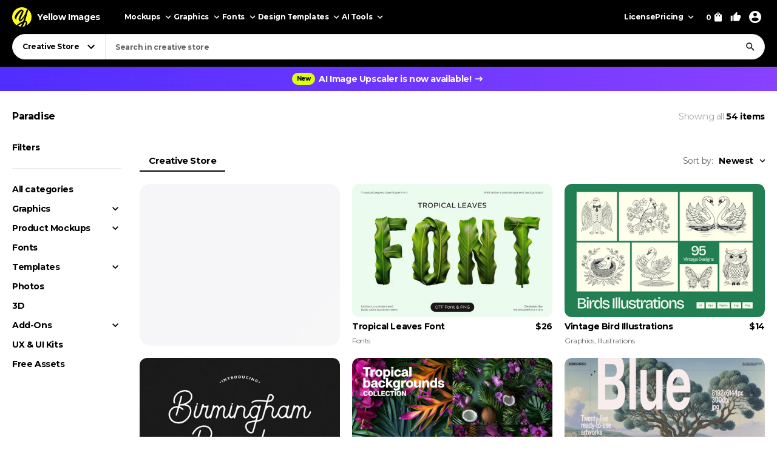

--- FILE ---
content_type: text/html; charset=UTF-8
request_url: https://yellowimages.com/graphic-design/paradise
body_size: 21181
content:
<!doctype html>
<html lang="en">
<head>
<meta charset="UTF-8">
<title>Paradise Design Templates - Download on Yellow Images</title>
<meta name="description" content="Download Free and Commercial Use Design Templates for Paradise - Graphics, Vectors, Photos, Fonts and PSD Files. ✓ High-Quality Creative Assets ✓ Trusted by Customers">
<link rel="canonical" href="https://yellowimages.com/graphic-design/paradise">
<meta property="fb:app_id" content="347798602092944">
<meta property="og:url" content="https://yellowimages.com/graphic-design/paradise">
<meta property="og:title" content="Paradise Design Templates - Download on Yellow Images">
<meta property="og:description" content="Download Free and Commercial Use Design Templates for Paradise - Graphics, Vectors, Photos, Fonts and PSD Files. ✓ High-Quality Creative Assets ✓ Trusted by Customers">
<meta property="og:image" content="https://yellowimages.com/cdn-cgi/imagedelivery/F5KOmplEz0rStV2qDKhYag/6c67a761-80a6-478a-a1a5-e83fbd10b900/cscover">
<meta property="og:type" content="product.group">
<meta property="twitter:card" content="summary_large_image">
<meta property="twitter:site" content="@yellowimages">
<meta property="twitter:title" content="Paradise Design Templates - Download on Yellow Images">
<meta property="twitter:image" content="https://yellowimages.com/cdn-cgi/imagedelivery/F5KOmplEz0rStV2qDKhYag/6c67a761-80a6-478a-a1a5-e83fbd10b900/cscover">
<meta name="HandheldFriendly" content="True">
<meta name="MobileOptimized" content="320">
<meta name="viewport" content="width=device-width, initial-scale=1.0">
<meta name="color-scheme" content="light only">
<meta name="supported-color-schemes" content="light">
<meta name="apple-mobile-web-app-capable" content="yes">
<meta name="mobile-web-app-capable" content="yes">
<meta name="apple-touch-fullscreen" content="yes">
<meta name="apple-mobile-web-app-status-bar-style" content="default">
<meta name="apple-mobile-web-app-title" content="Yellow Images">
<meta name="application-name" content="Yellow Images">
<link rel="icon" href="/favicon.ico">
<link rel="icon" href="https://cdn.yellowimages.com/images/favicons/icon.svg" type="image/svg+xml">
<link rel="apple-touch-icon" href="https://cdn.yellowimages.com/images/favicons/apple-touch-icon.png">
<link rel="manifest" href="/site.webmanifest">
<link rel="preconnect" href="https://cdn.yellowimages.com" crossorigin>
<link rel="preconnect" href="https://yi-files.s3.amazonaws.com" crossorigin>
<link rel="preconnect" href="https://yimages360.yellowimages.com" crossorigin>
<meta name="referrer" content="no-referrer-when-downgrade">
<script src="/assets/js/cookieconsent.js?ver=875c0770c5508d20f06c54062b7696ca" async></script>
<script src="/assets/js/app.js?ver=d0e8a842b1d38912b152146c7a2cb1a3" defer></script>

<link rel="stylesheet" id="application-css" href="/assets/css/app.css?ver=7b3a921a3f2bc07312a4765188821c1b" type="text/css" media="all">
<link rel="stylesheet" href="/assets/css/cookieconsent.css?ver=9421a8e0faa809fd93cca4c742dfc71a" media="print" onload="this.media='all'">
<noscript><link rel="stylesheet" href="/assets/css/cookieconsent.css?ver=9421a8e0faa809fd93cca4c742dfc71a"></noscript>

<script>(function(w,s){var e=document.createElement("script");e.type="text/javascript";e.async=true;e.src="https://cdn-eu.pagesense.io/js/yellowimagesinc/befe42a2c183448e91ce2c6f41695cdb.js";var x=document.getElementsByTagName("script")[0];x.parentNode.insertBefore(e,x);})(window,"script");</script>
<script src="https://www.googletagmanager.com/gtag/js?id=G-3CR7S4MGD2" async></script>
<script>
window.iam = {};
window.dataLayer = window.dataLayer || [];
function gtag(){ dataLayer.push(arguments) }
gtag('js', new Date());
gtag('config', 'G-3CR7S4MGD2');
</script>
<script>
(function(w,d,s,l,i){ w[l]=w[l]||[];w[l].push({ 'gtm.start':
new Date().getTime(),event:'gtm.js' });var f=d.getElementsByTagName(s)[0],
j=d.createElement(s),dl=l!='dataLayer'?'&l='+l:'';j.async=true;j.src=
'https://www.googletagmanager.com/gtm.js?id='+i+dl;f.parentNode.insertBefore(j,f);
})(window,document,'script','dataLayer','GTM-PRPJMP8');
</script>
</head>
<body>
<noscript><iframe src="https://www.googletagmanager.com/ns.html?id=GTM-PRPJMP8" height="0" width="0" style="display:none;visibility:hidden"></iframe></noscript>
<div id="st-container" class="d-flex flex-column st-container">
<svg xmlns="http://www.w3.org/2000/svg" style="display:block;width:0px;height:0px;position;absolute;right:100%;">
<defs>
<radialGradient id="spinner-gradient" cx="0" cy="0" r="1" gradientUnits="userSpaceOnUse" gradientTransform="translate(30 28.4746) rotate(-44.5524) scale(46.0233 34.3186)">
<stop offset="0" stop-color="#fff" stop-opacity="0"/>
<stop offset="0.471409" stop-color="#fff" stop-opacity="0"/>
<stop offset="0.99812" stop-color="#fff"/>
<stop offset="0.999249" stop-color="#fff"/>
</radialGradient>
<radialGradient id="spinner-gradient-blue" cx="0" cy="0" r="1" gradientUnits="userSpaceOnUse" gradientTransform="translate(30 28.4746) rotate(-44.5524) scale(46.0233 34.3186)">
<stop offset="0" stop-color="#002FEA" stop-opacity="0"/>
<stop offset="0.471409" stop-color="#002FEA" stop-opacity="0"/>
<stop offset="0.99812" stop-color="#002FEA"/>
<stop offset="0.999249" stop-color="#002FEA"/>
</radialGradient>
<linearGradient id="star-half-gradient">
<stop offset="0" stop-color="#fbbc06"/>
<stop offset="0.5" stop-color="#fbbc06"/>
<stop offset="0.5" stop-color="#e2e5e9"/>
<stop offset="1" stop-color="#e2e5e9"/>
</linearGradient>
</defs>
<symbol id="preloader-circle" viewBox="0 0 30 30"><path fill-rule="evenodd" clip-rule="evenodd" d="M30 15C30 23.2842 23.2844 30 15 30C6.71558 30 0 23.2842 0 15C0 6.7157 6.71558 0 15 0C23.2844 0 30 6.7157 30 15ZM26 15C26 21.0751 21.0752 26 15 26C8.9248 26 4 21.0751 4 15C4 8.92487 8.9248 4 15 4C21.0752 4 26 8.92487 26 15Z" /></symbol>
<symbol id="logo" viewBox="0 0 200 200"><path fill="currentColor" d="M186.1 101.1c0 37.3-16.5 64.2-36.7 85.9-7.4 4.2-15.4 7.5-23.8 9.7-5-2.8-10.9-1.6-19.1 3.1a99.43 99.43 0 0 1-20-.7c-3.4-6.4-8-13.2-26.6-7.4-4.8-2.1-9.3-4.5-13.7-7.3 4.8-12.7-29.4-47.3-29.4-82.8 0-55.2 48.7-93.1 83.1-91.8 23.2.9 39.2 12.6 61.4 11.3 1.8 1.4 3.6 2.8 5.3 4.4 6.5 24.9 19.5 46 19.5 75.6z"/><path d="M46.3 184.4c21.4-18.9 46-33.3 66.6-39.8 6.9-18.3 12.9-37.3 17.7-54-15.3 30.2-37.2 55.8-50.7 55.6-4.2 0-13.2-8.8-13.4-23.5 2.9-27.4 33.8-70 38-88.5-15.2 6.7-54 43.8-61.9 81.4-.5 2.4 3.6 5.5 5.7 6.4-2 3-7.6 1.3-11-.5-6.7-3.6-11.7-13.9-10.9-22.5 9.2-34 46.1-74.5 73.1-76 6.9-.2 18.5 11.6 18.2 19.1 0 15.6-38.1 79.2-35.4 87.5 14-5.6 40-36.6 54.7-67.7 1.2-3.7 6.9-22.8 9.8-28.4 4.8-9.1 10.4-11.7 14.6-12.2A98.35 98.35 0 0 0 100 0C44.8 0 0 44.8 0 100c0 35.5 18.5 66.6 46.3 84.4zm80.3-26.7c-6.1 15.8-12.9 30.4-20 42.1 6.6-.4 12.9-1.5 19.1-3.1 9.5-17.9 16.6-33.4 18.6-40.7-3.7-1.1-9.9-.5-17.7 1.7zm-40 41.4c6.2-9.5 12-20.8 17.5-33-13.2 6-28.3 14.6-44.1 25.5 8.3 3.7 17.3 6.3 26.6 7.5z"/><path d="M166.6 25.5c-6.4 15.4-17.5 60.2-24.8 86.1-2.7 9.6-5.8 19.5-9.1 29.2 1.6-.1 3.1-.1 4.6 0 14 1.7 23.5 17.1 13.3 43.1l-1.2 3A99.97 99.97 0 0 0 200 100a99.6 99.6 0 0 0-33.4-74.5z"/></symbol>
<symbol id="arrow-right" viewBox="0 0 24 24"><path fill="currentColor" d="m12 4-1.4 1.4 5.6 5.6H4v2h12.2l-5.6 5.6L12 20l8-8z"/></symbol>
<symbol id="arrow-select" viewBox="0 0 18 18"><path fill="currentColor" d="M5.6 6.4 9 9.8l3.4-3.4 1.1 1.1L9 12 4.5 7.5z"/></symbol>
<symbol id="arrow-breadcrumb" viewBox="0 0 16 16"><path fill="currentColor" d="m6.68 4-.94.94L8.793 8 5.74 11.06l.94.94 4-4z"/></symbol>
<symbol id="arrow-slider-prev" viewBox="0 0 24 24"><path fill="currentColor" d="M17.51 3.87 15.73 2.1 5.84 12l9.9 9.9 1.77-1.77L9.38 12z"/></symbol>
<symbol id="arrow-slider-next" viewBox="0 0 24 24"><path fill="currentColor" d="M6.23 20.23 8 22l10-10L8 2 6.23 3.77 14.46 12z"/></symbol>
<symbol id="icon-clock" viewBox="0 0 16 16"><path fill="currentColor" d="M8 1.3a6.7 6.7 0 1 0 0 13.4A6.7 6.7 0 0 0 8 1.3Zm0 12A5.3 5.3 0 1 1 8 2.7a5.3 5.3 0 0 1 0 10.6Zm.3-8.6h-1v4l3.5 2 .5-.8-3-1.7V4.7Z"/></symbol>
<symbol id="icon-info" viewBox="0 0 16 16"><path fill="currentColor" d="M7.333 4.667h1.334V6H7.333V4.667Zm0 2.666h1.334v4H7.333v-4Zm.667-6A6.67 6.67 0 0 0 1.333 8 6.67 6.67 0 0 0 8 14.667 6.67 6.67 0 0 0 14.667 8 6.67 6.67 0 0 0 8 1.333Zm0 12A5.34 5.34 0 0 1 2.667 8 5.34 5.34 0 0 1 8 2.667 5.34 5.34 0 0 1 13.333 8 5.34 5.34 0 0 1 8 13.333Z"/></symbol>
<symbol id="icon-like" viewBox="0 0 16 16"><path fill="currentColor" d="M4.67,12.67v-6.67c0-.37.15-.7.39-.94L9.45.67l.71.7c.18.18.29.43.29.71l-.02.21-.63,3.05h4.21c.73,0,1.33.6,1.33,1.33v1.33c0,.17-.03.33-.09.49l-2.01,4.7c-.2.48-.67.81-1.23.81h-6c-.73,0-1.33-.6-1.33-1.33ZM6,6l2.89-2.89-.89,3.56h6v1.33l-2,4.67h-6v-6.67Z"/><polygon fill="currentColor" points=".67 6 3.33 6 3.33 14 .67 14 .67 6"/></symbol>
<symbol id="icon-lens" viewBox="0 0 18 18"><path fill="currentColor" d="M11.898 10.74h-.61l-.216-.208a4.995 4.995 0 0 0 1.212-3.265 5.017 5.017 0 1 0-5.017 5.017 4.995 4.995 0 0 0 3.265-1.212l.209.217v.61L14.6 15.75l1.15-1.15-3.852-3.86Zm-4.63 0a3.469 3.469 0 0 1-3.474-3.473 3.469 3.469 0 0 1 3.473-3.473 3.469 3.469 0 0 1 3.474 3.473 3.469 3.469 0 0 1-3.474 3.474Z"/></symbol>
<symbol id="icon-times" viewBox="0 0 24 24"><path fill="currentColor" d="M19 6.4 17.6 5 12 10.6 6.4 5 5 6.4l5.6 5.6L5 17.6 6.4 19l5.6-5.6 5.6 5.6 1.4-1.4-5.6-5.6z"/></symbol>
<symbol id="icon-copy" viewBox="0 0 16 16"><path fill="currentColor" d="M10.667.667h-8c-.734 0-1.334.6-1.334 1.333v9.333h1.334V2h8V.667Zm2 2.666H5.333C4.6 3.333 4 3.933 4 4.667V14c0 .733.6 1.333 1.333 1.333h7.334c.733 0 1.333-.6 1.333-1.333V4.667c0-.734-.6-1.334-1.333-1.334Zm0 10.667H5.333V4.667h7.334V14Z"/></symbol>
<symbol id="icon-star" viewBox="0 0 18 18"><path d="m9 12.953 4.635 2.797-1.23-5.272L16.5 6.93l-5.392-.457L9 1.5 6.893 6.473 1.5 6.93l4.095 3.548-1.23 5.272z"/></symbol>
<symbol id="arrow-slider-prev" viewBox="0 0 24 24"><path fill="currentColor" d="M17.51 3.87 15.73 2.1 5.84 12l9.9 9.9 1.77-1.77L9.38 12z"/></symbol>
<symbol id="arrow-slider-next" viewBox="0 0 24 24"><path fill="currentColor" d="M6.23 20.23 8 22l10-10L8 2 6.23 3.77 14.46 12z"/></symbol>
<symbol id="icon-info" viewBox="0 0 16 16"><path fill="currentColor" d="M7.333 4.667h1.334V6H7.333V4.667Zm0 2.666h1.334v4H7.333v-4Zm.667-6A6.67 6.67 0 0 0 1.333 8 6.67 6.67 0 0 0 8 14.667 6.67 6.67 0 0 0 14.667 8 6.67 6.67 0 0 0 8 1.333Zm0 12A5.34 5.34 0 0 1 2.667 8 5.34 5.34 0 0 1 8 2.667 5.34 5.34 0 0 1 13.333 8 5.34 5.34 0 0 1 8 13.333Z"/></symbol>
<symbol id="counter-plus" viewBox="0 0 18 18"><path fill="currentColor" fill-rule="nonzero" d="M14.25 9.75h-4.5v4.5h-1.5v-4.5h-4.5v-1.5h4.5v-4.5h1.5v4.5h4.5z"/></symbol>
<symbol id="counter-minus" viewBox="0 0 18 18"><path fill="currentColor" fill-rule="nonzero" d="M14.25 9.75H3.75v-1.5h10.5z"/></symbol>
<symbol id="option-check" viewBox="0 0 16 16"><path fill="currentColor" fill-rule="evenodd" d="M6 10.8 3.2 8l-.933.933L6 12.666l8-8-.933-.933z"/></symbol>
<symbol id="product-socials-menu" viewBox="0 0 18 18"><path fill="currentColor" d="M10.5 6.75v-3L15.75 9l-5.25 5.25v-3.075c-3.75 0-6.375 1.2-8.25 3.825.75-3.75 3-7.5 8.25-8.25Z"/></symbol>
<symbol id="product-socials-pt" viewBox="0 0 15 18"><path fill="#E13138" fill-rule="nonzero" d="M7.503 0C2.518 0 0 3.52 0 6.457c0 1.782.685 3.357 2.147 3.948.242.1.456.007.528-.257.05-.178.27-.64.32-.826.072-.257.043-.35-.15-.577-.42-.492-.684-1.005-.684-1.903 0-2.994 1.869-5.124 5.05-5.124 2.817 0 4.364 1.746 4.364 4.012 0 2.979-1.34 5.402-3.33 5.402-1.099 0-1.919-.798-1.655-1.896.314-1.311.927-2.722.927-3.67 0-.848-.456-1.454-1.412-1.454-1.12 0-2.025 1.048-2.025 2.58 0 .976.32 1.461.32 1.461s-1.134 4.967-1.34 5.808c-.4 1.675-.057 3.72-.029 3.927.014.121.178.15.25.057.1-.128 1.44-1.76 1.897-3.385.128-.456.742-2.836.742-2.836.363.684 1.433 1.126 2.56 1.126 3.373 0 5.663-2.873 5.663-6.92C14.15 2.857 11.51 0 7.503 0Z"/></symbol>
<symbol id="product-socials-fb" viewBox="0 0 24 24">
<defs>
<linearGradient id="fb-gradient" x1="50%" x2="50%" y1="-.911%" y2="104.264%">
<stop offset="0%" stop-color="#00B2FF"/>
<stop offset="100%" stop-color="#006AFF"/>
</linearGradient>
</defs>
<path fill="url(#fb-gradient)" d="M12 0c6.627 0 12 5.373 12 12s-5.373 12-12 12S0 18.627 0 12 5.373 0 12 0Z"/>
<path fill="#FFF" fill-rule="nonzero" d="M13.511 23.914V16.04h2.198L16 13.27h-2.489l.004-1.387c0-.723.068-1.11 1.096-1.11h1.374V8h-2.198c-2.64 0-3.57 1.344-3.57 3.605v1.664H8.571v2.772h1.646v7.762a10.04 10.04 0 0 0 3.294.111Z"/>
</symbol>
<symbol id="product-socials-tw" viewBox="0 0 24 24">
<path fill="#1DA1F2" d="M12 0c6.627 0 12 5.373 12 12s-5.373 12-12 12S0 18.627 0 12 5.373 0 12 0Z"/>
<path fill="#FFF" fill-rule="nonzero" d="M18 8.337a4.992 4.992 0 0 1-1.414.381c.509-.3.899-.775 1.083-1.341a4.963 4.963 0 0 1-1.564.588 2.48 2.48 0 0 0-1.797-.765c-1.359 0-2.461 1.085-2.461 2.424 0 .186.021.37.063.552a7.029 7.029 0 0 1-5.074-2.533 2.394 2.394 0 0 0-.333 1.219c0 .84.435 1.583 1.095 2.017a2.486 2.486 0 0 1-1.115-.303v.03c0 1.175.848 2.155 1.975 2.377a2.517 2.517 0 0 1-1.112.042 2.459 2.459 0 0 0 2.3 1.682A4.99 4.99 0 0 1 6 15.711 7.043 7.043 0 0 0 9.773 16.8c4.53 0 7.006-3.692 7.006-6.895 0-.104-.003-.209-.008-.313.481-.342.899-.768 1.228-1.254L18 8.337Z"/>
</symbol>
<symbol id="product-socials-rd" viewBox="0 0 24 24">
<circle cx="12" cy="12" r="12" fill="#FF4500"/>
<path fill="#FFF" d="M18.6 11.953a1.451 1.451 0 0 1-.803 1.318 2.653 2.653 0 0 1 0 .436c0 2.22-2.586 4.023-5.777 4.023-3.19 0-5.777-1.804-5.777-4.023a2.653 2.653 0 0 1 0-.436 1.448 1.448 0 1 1 1.595-2.369 7.105 7.105 0 0 1 2.842-1.129c.338-.054.68-.084 1.023-.09l.733-3.438a.305.305 0 0 1 .367-.238l2.428.486a.99.99 0 1 1-.13.604l-2.12-.446-.644 3.092a7.044 7.044 0 0 1 3.815 1.219 1.445 1.445 0 0 1 2.448.99Zm-9.834 1.37a.992.992 0 0 0 1.831 0 .991.991 0 1 0-1.831 0Zm5.675 2.379a.268.268 0 0 0-.183-.46.324.324 0 0 0-.197.07 3.247 3.247 0 0 1-2.07.604 3.238 3.238 0 0 1-2.062-.624.268.268 0 0 0-.376.377 3.807 3.807 0 0 0 2.447.763 3.828 3.828 0 0 0 1.895-.416c.194-.1.379-.216.553-.347l-.007.033Zm-.181-1.688a.993.993 0 0 0 1-1.03.991.991 0 1 0-.99.99l-.01.04Z"/>
</symbol>
<symbol id="product-socials-tg" viewBox="0 0 24 24">
<path fill="#34AADF" d="M12 24c6.627 0 12-5.373 12-12S18.627 0 12 0 0 5.373 0 12s5.373 12 12 12Z"/>
<path fill="#FFF" d="M6.136 11.583s5.307-2.21 7.148-2.987c.705-.311 3.098-1.307 3.098-1.307s1.105-.436 1.013.622c-.031.436-.277 1.96-.522 3.61-.368 2.334-.767 4.885-.767 4.885s-.061.716-.583.84c-.521.125-1.38-.435-1.534-.56-.122-.093-2.3-1.493-3.098-2.178-.215-.186-.46-.56.03-.996a117.908 117.908 0 0 0 3.222-3.111c.368-.374.736-1.245-.798-.187-2.178 1.525-4.326 2.956-4.326 2.956s-.49.311-1.41.031c-.921-.28-1.995-.653-1.995-.653s-.736-.467.522-.965Z"/>
</symbol>
<symbol id="product-socials-vk" viewBox="0 0 24 24">
<circle cx="12" cy="12" r="12" fill="#07F"/>
<path fill="#FFF" d="M12.536 15.888c-4.1 0-6.439-2.81-6.536-7.488h2.054c.067 3.433 1.581 4.887 2.78 5.187V8.4h1.934v2.96c1.185-.127 2.429-1.476 2.848-2.96h1.934c-.322 1.829-1.671 3.178-2.63 3.733.959.45 2.495 1.626 3.08 3.755h-2.129c-.457-1.424-1.596-2.526-3.103-2.676v2.676h-.232Z"/>
</symbol>
</svg><header id="header" class="header header_default">
<div class="container d-flex">
<a href="/" class="logo">
<svg class="logo__icon" width="32" height="32"><use xlink:href="#logo"></use></svg><span class="logo__text">Yellow Images</span>
</a>
<nav class="d-flex header__navigation">
<div id="header-bar" class="d-flex header-bar">
<div class="header-bar__mobile-top">
<a href="/" class="logo"><svg class="logo__icon" width="42" height="42"><use xlink:href="#logo"></use></svg></a>
<div class="header-bar__close d-flex align-items-center justify-content-center js-mobile-close"><svg width="24" height="24"><use xlink:href="#icon-times"></use></svg></div>
</div>
<div class="d-flex header-bar__scroller">
<div class="d-flex header-bar__main">
<div class="header-bar__item header-bar__item_mockups">
<div class="header-link header-bar__button js-header-menu-trigger" data-id="mockups">
Mockups<svg width="18" height="18"><use xlink:href="#arrow-select"></use></svg>
</div>
</div>
<div class="header-bar__item header-bar__item_graphics">
<div class="header-link header-bar__button js-header-menu-trigger" data-id="graphics">
Graphics<svg width="18" height="18"><use xlink:href="#arrow-select"></use></svg>
</div>
</div>
<div class="header-bar__item header-bar__item_fonts">
<div class="header-link header-bar__button js-header-menu-trigger" data-id="fonts">
Fonts<svg width="18" height="18"><use xlink:href="#arrow-select"></use></svg>
</div>
</div>
<div class="header-bar__item header-bar__item_templates">
<div class="header-link header-bar__button js-header-menu-trigger" data-id="templates">
Design Templates<svg width="18" height="18"><use xlink:href="#arrow-select"></use></svg>
</div>
</div>
<div class="header-bar__item header-bar__item_png">
<div class="header-link header-bar__button js-header-menu-trigger" data-id="png">
PNG<svg width="18" height="18"><use xlink:href="#arrow-select"></use></svg>
</div>
</div>
<div class="header-bar__item header-bar__item_tools">
<div class="header-link header-bar__button js-header-menu-trigger" data-id="tools">
AI Tools<svg width="18" height="18"><use xlink:href="#arrow-select"></use></svg>
</div>
</div>
<div class="header-bar__item header-bar__item_license">
<a class="header-link header-bar__button" href="/licenses">License</a>
</div>
<div class="header-bar__item header-bar__item_pricing">
<div class="header-link header-bar__button js-header-menu-trigger" data-id="pricing">
Pricing<svg width="18" height="18"><use xlink:href="#arrow-select"></use></svg>
</div>
</div>
<div class="header-bar__item header-bar__item_offer">
</div>
</div>
<div class="d-flex header-bar__menus">
<div id="header-menu-mockups" class="header-menu">
<div class="header-menu__back"><svg width="24" height="24"><use xlink:href="#arrow-select"></use></svg>Back</div>
<div class="container">
<div class="header-menu__section">
<div class="header-menu__column">
<a class="header-link header-menu__header" href="/mockups">
All Mockups<svg width="18" height="18"><use xlink:href="#arrow-right"></use></svg>
</a>
<div class="header-menu__list">
<a class="header-link header-menu__item" href="/mockups/category/apparel-mockup">Apparel</a>
<a class="header-link header-menu__item" href="/mockups/category/packaging-mockup">Packaging</a>
<a class="header-link header-menu__item" href="/mockups/category/vehicle-mockup">Vehicles</a>
<a class="header-link header-menu__item" href="/mockups/category/device-mockup">Devices</a>
<a class="header-link header-menu__item" href="/mockups/category/ad-mockup">Advertising</a>
<a class="header-link header-menu__item" href="/mockups/category/stationery-mockup">Stationery</a>
<a class="header-link header-menu__item" href="/mockups/print-mockup">Print</a>
</div>
</div>
<div class="header-menu__column">
<div class="header-menu__header">Collections</div>
<div class="header-menu__list">
<a class="header-link header-menu__item" href="/mockups?orderby=popularity">Best Sellers</a>
<a class="header-link header-menu__item" href="/object-mockups/sets">Mockup Sets</a>
<a class="header-link header-menu__item" href="/mockups?with3d=1">Mockups with 3D Model</a>
<a class="header-link header-menu__item" href="/mockups">New Releases</a>
<a class="header-link header-menu__item" href="/mockups/category/free-mockups">Free Mockups</a>
</div>
</div>
</div>
<div class="header-menu__section">
<div class="header-menu__column">
<div class="header-menu__subheader">Mockup Tools</div>
<div class="header-menu__list">
<a class="header-link header-menu__item" href="https://provisual.app/" target="_blank" rel="noopener">3D Mockup Visualizer</a>
<a class="header-link header-menu__item" href="/j/add">Custom mockups</a>
</div>
</div>
<div class="header-menu__column">
<div class="header-menu__subheader">Top Mockups Searches</div>
<div class="header-menu__list">
<a class="header-link header-menu__item" href="/mockups/category/t-shirt-mockup">T-Shirt Mockup</a>
<a class="header-link header-menu__item" href="/mockups/category/hoodie-mockup">Hoodie Mockup</a>
<a class="header-link header-menu__item" href="/mockups/iphone-mockup">iPhone Mockup</a>
<a class="header-link header-menu__item" href="/mockups/book-mockup">Book Mockup</a>
<a class="header-link header-menu__item" href="/mockups/poster-mockup">Poster Mockup</a>
<a class="header-link header-menu__item" href="/mockups/business-card-mockup">Business Card Mockup</a>
<a class="header-link header-menu__item" href="/mockups/category/billboard-mockup">Billboard Mockup</a>
<a class="header-link header-menu__item" href="/mockups/category/shirt-mockup">Shirt Mockup</a>
<a class="header-link header-menu__item" href="/mockups/category/cap-mockup">Cap Mockup</a>
<a class="header-link header-menu__item" href="/mockups/laptop-mockup">Laptop Mockup</a>
<a class="header-link header-menu__item" href="/mockups/category/box-mockup">Box Mockup</a>
<a class="header-link header-menu__item" href="/mockups/beanie-mockup">Beanie Mockup</a>
<a class="header-link header-menu__item" href="/mockups/tote-bag-mockup">Tote Bag Mockup</a>
<a class="header-link header-menu__item" href="/psd-mockups">PSD Mockups</a>
</div>
</div>
<div class="header-menu__column header-menu__column_faq">
<div class="header-menu__subheader">FAQ</div>
<div class="header-menu__list">
<a class="header-link header-menu__item" href="/licenses">Mockup Licenses</a>
</div>
</div>
</div>
</div>
</div>
<div id="header-menu-graphics" class="header-menu">
<div class="header-menu__back"><svg width="24" height="24"><use xlink:href="#arrow-select"></use></svg>Back</div>
<div class="container">
<div class="header-menu__section">
<div class="header-menu__column">
<a class="header-link header-menu__header" href="/graphic-design">
All Graphics<svg width="18" height="18"><use xlink:href="#arrow-right"></use></svg>
</a>
<div class="header-menu__list">
<a class="header-link header-menu__item" href="/graphic-design/psd">PSD</a>
<a class="header-link header-menu__item" href="/graphic-design/vectors">Vectors</a>
<a class="header-link header-menu__item" href="/graphic-design/category/illustrations">Illustrations</a>
<a class="header-link header-menu__item" href="/graphic-design/category/patterns">Patterns</a>
<a class="header-link header-menu__item" href="/graphic-design/category/textures">Textures</a>
<a class="header-link header-menu__item" href="/graphic-design/category/icons">Icons</a>
<a class="header-link header-menu__item" href="/graphic-design/backgrounds">Backgrounds</a>
</div>
</div>
<div class="header-menu__column">
<div class="header-menu__header">Add-Ons</div>
<div class="header-menu__list">
<a class="header-link header-menu__item" href="/graphic-design/category/actions">Actions</a>
<a class="header-link header-menu__item" href="/graphic-design/category/brushes">Brushes</a>
<a class="header-link header-menu__item" href="/graphic-design/layer-styles">Layer Styles</a>
</div>
</div>
</div>
<div class="header-menu__section">
<div class="header-menu__column">
<div class="header-menu__subheader">Compatible Tools</div>
<div class="header-menu__list">
<a class="header-link header-menu__item" href="/graphic-design/s/Photoshop">Adobe Photoshop</a>
<a class="header-link header-menu__item" href="/graphic-design/s/Illustrator">Adobe Illustrator</a>
<a class="header-link header-menu__item" href="/graphic-design/s/Figma">Figma</a>
<a class="header-link header-menu__item" href="/graphic-design/s/Sketch">Sketch</a>
<a class="header-link header-menu__item" href="/graphic-design/s/Affinity">Affinity Designer</a>
</div>
</div>
<div class="header-menu__column">
<div class="header-menu__subheader">Top Graphics Searches</div>
<div class="header-menu__list">
<a class="header-link header-menu__item" href="/graphic-design/laundry-icons">Laundry Icons</a>
<a class="header-link header-menu__item" href="/graphic-design/social-media-icons">Social Media Icons</a>
<a class="header-link header-menu__item" href="/graphic-design/app-icons">App Icons</a>
<a class="header-link header-menu__item" href="/graphic-design/medical-illustration">Medical Illustration</a>
<a class="header-link header-menu__item" href="/graphic-design/design-patterns">Design Patterns</a>
<a class="header-link header-menu__item" href="/graphic-design/geometric-patterns">Geometric Patterns</a>
<a class="header-link header-menu__item" href="/graphic-design/paper-texture">Paper Texture</a>
<a class="header-link header-menu__item" href="/graphic-design/effects">Effects</a>
<a class="header-link header-menu__item" href="/graphic-design/category/design-elements">Design Elements</a>
<a class="header-link header-menu__item" href="/graphic-design/wood-texture">Wood Texture</a>
<a class="header-link header-menu__item" href="/graphic-design/flower-illustration">Flower Illustration</a>
<a class="header-link header-menu__item" href="/graphic-design/metal-texture">Metal Texture</a>
<a class="header-link header-menu__item" href="/graphic-design/heart-illustration">Heart Illustration</a>
<a class="header-link header-menu__item" href="/graphic-design/concrete-texture">Concrete Texture</a>
</div>
</div>
<div class="header-menu__column header-menu__column_faq">
<div class="header-menu__subheader">FAQ</div>
<div class="header-menu__list">
<a class="header-link header-menu__item" href="/licenses">Graphic Licenses</a>
</div>
</div>
</div>
</div>
</div>
<div id="header-menu-fonts" class="header-menu">
<div class="header-menu__back"><svg width="24" height="24"><use xlink:href="#arrow-select"></use></svg>Back</div>
<div class="container">
<div class="header-menu__section">
<div class="header-menu__column">
<a class="header-link header-menu__header" href="/graphic-design/category/fonts">
All Fonts<svg width="18" height="18"><use xlink:href="#arrow-right"></use></svg>
</a>
<div class="header-menu__list">
<a class="header-link header-menu__item" href="/graphic-design/serif-fonts">Serif</a>
<a class="header-link header-menu__item" href="/graphic-design/sans-serif-fonts">Sans Serif</a>
<a class="header-link header-menu__item" href="/graphic-design/slab-serif-fonts">Slab Serif</a>
<a class="header-link header-menu__item" href="/graphic-design/script-fonts">Script</a>
<a class="header-link header-menu__item" href="/graphic-design/handwriting-fonts">Handwriting Fonts</a>
<a class="header-link header-menu__item" href="/graphic-design/display-fonts">Display</a>
</div>
</div>
<div class="header-menu__column">
<div class="header-menu__header">Popular Fonts</div>
<div class="header-menu__list">
<a class="header-link header-menu__item" href="/png-fonts">PNG Fonts</a>
<a class="header-link header-menu__item" href="/graphic-design/category/lettering">Lettering</a>
<a class="header-link header-menu__item" href="/graphic-design/vector-font">Vector Fonts</a>
<a class="header-link header-menu__item" href="/graphic-design/handmade-font">Handmade Fonts</a>
<a class="header-link header-menu__item" href="/graphic-design/creative-fonts">Creative Fonts</a>
</div>
</div>
</div>
<div class="header-menu__section">
<div class="header-menu__column">
<div class="header-menu__subheader">Top Fonts Searches</div>
<div class="header-menu__list">
<a class="header-link header-menu__item" href="/graphic-design/freaky-font">Freaky Font</a>
<a class="header-link header-menu__item" href="/graphic-design/cool-fonts">Cool Fonts</a>
<a class="header-link header-menu__item" href="/graphic-design/cursive-font">Cursive Font</a>
<a class="header-link header-menu__item" href="/graphic-design/fancy-font">Fancy Font</a>
<a class="header-link header-menu__item" href="/graphic-design/old-english-font">Old English Font</a>
<a class="header-link header-menu__item" href="/graphic-design/cute-fonts">Cute Fonts</a>
<a class="header-link header-menu__item" href="/graphic-design/tattoo-fonts">Tattoo Fonts</a>
<a class="header-link header-menu__item" href="/graphic-design/instagram-fonts">Instagram Fonts</a>
<a class="header-link header-menu__item" href="/graphic-design/gothic-font">Gothic Font</a>
<a class="header-link header-menu__item" href="/graphic-design/graffiti-font">Graffiti Font</a>
<a class="header-link header-menu__item" href="/graphic-design/calligraphy-fonts">Calligraphy Fonts</a>
<a class="header-link header-menu__item" href="/graphic-design/bold-font">Bold Font</a>
<a class="header-link header-menu__item" href="/graphic-design/alphabet-fonts">Alphabet Fonts</a>
<a class="header-link header-menu__item" href="/graphic-design/fun-fonts">Fun Fonts</a>
<a class="header-link header-menu__item" href="/graphic-design/christmas-fonts">Christmas Fonts</a>
<a class="header-link header-menu__item" href="/graphic-design/halloween-fonts">Halloween Fonts</a>
<a class="header-link header-menu__item" href="/graphic-design/pretty-fonts">Pretty Fonts</a>
<a class="header-link header-menu__item" href="/graphic-design/college-font">College Font</a>
<a class="header-link header-menu__item" href="/graphic-design/font-letters">Font Letters</a>
<a class="header-link header-menu__item" href="/graphic-design/retro-fonts">Retro Fonts</a>
<a class="header-link header-menu__item" href="/graphic-design/western-fonts">Western Fonts</a>
</div>
</div>
<div class="header-menu__column header-menu__column_faq">
<div class="header-menu__subheader">FAQ</div>
<div class="header-menu__list">
<a class="header-link header-menu__item" href="/licenses">Font Licenses</a>
</div>
</div>
</div>
</div>
</div>
<div id="header-menu-templates" class="header-menu">
<div class="header-menu__back"><svg width="24" height="24"><use xlink:href="#arrow-select"></use></svg>Back</div>
<div class="container">
<div class="header-menu__section">
<div class="header-menu__column">
<a class="header-link header-menu__header" href="/graphic-design/category/templates">
All Templates<svg width="18" height="18"><use xlink:href="#arrow-right"></use></svg>
</a>
<div class="header-menu__list">
<a class="header-link header-menu__item" href="/graphic-design/category/brochure-templates">Brochures</a>
<a class="header-link header-menu__item" href="/graphic-design/category/business-card-template">Business Cards</a>
<a class="header-link header-menu__item" href="/graphic-design/category/card-and-invitation-templates">Cards & Invitations</a>
<a class="header-link header-menu__item" href="/graphic-design/category/corporate-identity-templates">Corporate Identity</a>
<a class="header-link header-menu__item" href="/graphic-design/category/email-template">Email</a>
<a class="header-link header-menu__item" href="/graphic-design/category/flyer-templates">Flyers</a>
<a class="header-link header-menu__item" href="/graphic-design/category/logo-templates">Logos</a>
</div>
</div>
<div class="header-menu__column">
<div class="header-menu__subheader">&nbsp;</div>
<div class="header-menu__list">
<a class="header-link header-menu__item" href="/graphic-design/category/magazine-template">Magazines</a>
<a class="header-link header-menu__item" href="/graphic-design/category/poster-template">Posters</a>
<a class="header-link header-menu__item" href="/graphic-design/category/presentation-templates">Presentations</a>
<a class="header-link header-menu__item" href="/graphic-design/category/resume-templates">Resumes</a>
<a class="header-link header-menu__item" href="/graphic-design/category/social-media-templates">Social Media</a>
<a class="header-link header-menu__item" href="/graphic-design/category/ui-ux">UX & UI Kits</a>
</div>
</div>
</div>
<div class="header-menu__section">
<div class="header-menu__column">
<div class="header-menu__subheader">Compatible Tools</div>
<div class="header-menu__list">
<a class="header-link header-menu__item" href="/graphic-design/google-slides-templates">Google Slides</a>
<a class="header-link header-menu__item" href="/graphic-design/powerpoint-templates">Powerpoint</a>
<a class="header-link header-menu__item" href="/graphic-design/canva-templates">Canva</a>
<a class="header-link header-menu__item" href="/graphic-design/indesign-templates">Adobe InDesign</a>
<a class="header-link header-menu__item" href="/graphic-design/figma-templates">Figma</a>
<a class="header-link header-menu__item" href="/graphic-design/keynote-templates">Keynote</a>
</div>
</div>
<div class="header-menu__column">
<div class="header-menu__subheader">Top Templates Searches</div>
<div class="header-menu__list">
<a class="header-link header-menu__item" href="/graphic-design/invoice-template">Invoice Template</a>
<a class="header-link header-menu__item" href="/graphic-design/slide-templates">Slide Templates</a>
<a class="header-link header-menu__item" href="/graphic-design/best-resume-templates">Best Resume Templates</a>
<a class="header-link header-menu__item" href="/graphic-design/slideshow-templates">Slideshow Templates</a>
<a class="header-link header-menu__item" href="/graphic-design/simple-resume-template">Simple Resume Template</a>
<a class="header-link header-menu__item" href="/graphic-design/infographic-template">Infographic Template</a>
<a class="header-link header-menu__item" href="/graphic-design/instagram-story-template">Instagram Story Template</a>
<a class="header-link header-menu__item" href="/graphic-design/newsletter-templates">Newsletter Templates</a>
<a class="header-link header-menu__item" href="/graphic-design/website-templates">Website Templates</a>
<a class="header-link header-menu__item" href="/graphic-design/resume-template-word">Resume Template Word</a>
<a class="header-link header-menu__item" href="/graphic-design/instagram-template">Instagram Template</a>
<a class="header-link header-menu__item" href="/graphic-design/job-resume-template">Job Resume Template</a>
<a class="header-link header-menu__item" href="/graphic-design/card-template">Card Template</a>
<a class="header-link header-menu__item" href="/graphic-design/landing-page-templates">Landing Page Templates</a>
</div>
</div>
<div class="header-menu__column header-menu__column_faq">
<div class="header-menu__subheader">FAQ</div>
<div class="header-menu__list">
<a class="header-link header-menu__item" href="/licenses">Template Licenses</a>
</div>
</div>
</div>
</div>
</div>
<div id="header-menu-png" class="header-menu">
<div class="header-menu__back"><svg width="24" height="24"><use xlink:href="#arrow-select"></use></svg>Back</div>
<div class="container">
<div class="header-menu__section">
<div class="header-menu__column">
<a class="header-link header-menu__header" href="/png">
All PNG<svg width="18" height="18"><use xlink:href="#arrow-right"></use></svg>
</a>
<div class="header-menu__list">
<a class="header-link header-menu__item" href="/png/category/weapons">Weapons</a>
<a class="header-link header-menu__item" href="/png/category/abstract-forms">Abstracts</a>
<a class="header-link header-menu__item" href="/png/category/characters">Characters</a>
<a class="header-link header-menu__item" href="/png/category/fashion-beauty">Fashion/Beauty</a>
<a class="header-link header-menu__item" href="/png/category/business">Business</a>
<a class="header-link header-menu__item" href="/png/category/food-drink">Food/Drink</a>
<a class="header-link header-menu__item" href="/png/category/industrial-tech">Industrial/Tech</a>
</div>
</div>
<div class="header-menu__column">
<div class="header-menu__subheader">&nbsp;</div>
<div class="header-menu__list">
<a class="header-link header-menu__item" href="/png/category/interior">Interior</a>
<a class="header-link header-menu__item" href="/png/category/nature-animals">Nature/Animals</a>
<a class="header-link header-menu__item" href="/png/category/music-instruments">Music</a>
<a class="header-link header-menu__item" href="/png/category/science-medical">Science/Medical</a>
<a class="header-link header-menu__item" href="/png/category/sport-games">Sport/Games</a>
<a class="header-link header-menu__item" href="/png/category/transportation">Transportation</a>
<a class="header-link header-menu__item" href="/png/category/buildings">Architecture</a>
</div>
</div>
<div class="header-menu__column">
<div class="header-menu__subheader">&nbsp;</div>
<div class="header-menu__list">
<a class="header-link header-menu__item" href="/png/category/objects-figures">Objects</a>
<a class="header-link header-menu__item" href="/png/category/art-fx">Art/FX</a>
<a class="header-link header-menu__item" href="/png/category/letters-fonts">Letters/Fonts</a>
</div>
</div>
</div>
<div class="header-menu__section">
<div class="header-menu__column">
<div class="header-menu__subheader">Top PNG Searches</div>
<div class="header-menu__list">
<a class="header-link header-menu__item" href="/png/heart-png">Heart png</a>
<a class="header-link header-menu__item" href="/png/star-png">Star png</a>
<a class="header-link header-menu__item" href="/png/fire-png">Fire png</a>
<a class="header-link header-menu__item" href="/png/santa-hat-png">Santa Hat png</a>
<a class="header-link header-menu__item" href="/png/cloud-png">Cloud png</a>
<a class="header-link header-menu__item" href="/png/crown-png">Crown png</a>
<a class="header-link header-menu__item" href="/png/explosion-png">Explosion png</a>
<a class="header-link header-menu__item" href="/png/flower-png">Flower png</a>
<a class="header-link header-menu__item" href="/png/gun-png">Gun png</a>
<a class="header-link header-menu__item" href="/png/money-png">Money png</a>
<a class="header-link header-menu__item" href="/png/smoke-png">Smoke png</a>
<a class="header-link header-menu__item" href="/png/car-png">Car png</a>
<a class="header-link header-menu__item" href="/png/tree-png">Tree png</a>
<a class="header-link header-menu__item" href="/png/sun-png">Sun png</a>
</div>
</div>
<div class="header-menu__column header-menu__column_faq">
<div class="header-menu__subheader">FAQ</div>
<div class="header-menu__list">
<a class="header-link header-menu__item" href="/licenses">PNG Licenses</a>
</div>
</div>
</div>
</div>
</div>
<div id="header-menu-tools" class="header-menu">
<div class="header-menu__back"><svg width="24" height="24"><use xlink:href="#arrow-select"></use></svg>Back</div>
<div class="container">
<div class="header-menu__plain">
<a class="header-link header-menu__plain-item" href="/image-upscaler">
<div class="header-menu__plain-subheader"><svg xmlns="http://www.w3.org/2000/svg" width="32" height="32"><g fill="currentColor" fill-rule="evenodd"><path fill-rule="nonzero" d="M23 3a6 6 0 0 1 6 6v14a6 6 0 0 1-6 6H9a6 6 0 0 1-6-6V9a6 6 0 0 1 6-6h14Zm0 2H9a4 4 0 0 0-4 4v14a4 4 0 0 0 4 4h14a4 4 0 0 0 4-4V9a4 4 0 0 0-4-4Z"/><path fill-rule="nonzero" d="M14 9a1 1 0 0 1 0 2h-3v3a1 1 0 0 1-.883.993L10 15a1 1 0 0 1-1-1v-4a1 1 0 0 1 1-1h4Z"/><circle cx="16" cy="16" r="1"/><path fill-rule="nonzero" d="M22 17a1 1 0 0 1 1 1v4a1 1 0 0 1-1 1h-4a1 1 0 0 1 0-2h3v-3a1 1 0 0 1 .883-.993L22 17Z"/></g></svg> AI Upscaler</div>
<div class="header-menu__plain-description">Enhance your images to ultra-high resolution.</div>
</a>
</div>
</div>
</div>
<div id="header-menu-pricing" class="header-menu">
<div class="header-menu__back"><svg width="24" height="24"><use xlink:href="#arrow-select"></use></svg>Back</div>
<div class="container">
<div class="header-menu__plain">
<a class="header-link header-menu__plain-item" href="/yellow-ticket">
<div class="header-menu__header">
Membership plans<svg width="18" height="18"><use xlink:href="#arrow-right"></use></svg>
</div>
<div class="header-menu__plain-description">Save 90%</div>
</a>
<a class="header-link header-menu__plain-item" href="/make-a-deposit">
<div class="header-menu__header">
Store Credits & Bonuses<svg width="18" height="18"><use xlink:href="#arrow-right"></use></svg>
</div>
<div class="header-menu__plain-description">Buy Store credits and get up to 150 FREE <br>bonus credits</div>
</a>
<a class="header-link header-menu__plain-item" href="/on-demand">
<div class="header-menu__header">
On-Demand Pack<svg width="18" height="18"><use xlink:href="#arrow-right"></use></svg>
</div>
<div class="header-menu__plain-description">Buy 3, 5, 10 and 25 mockups are <br>available and save</div>
</a>
</div>
</div>
</div>
</div>
</div>
</div>
<div class="d-flex align-items-center header__right">
<a id="header-cart" class="header-button header__cart" href="/cart" rel="nofollow" aria-label="View Cart">
<span id="header-cart-count">0</span>
<svg xmlns="http://www.w3.org/2000/svg" width="18" height="18"><path fill="currentColor" fill-rule="nonzero" d="M13.5 4.5H12a3 3 0 1 0-6 0H4.5C3.675 4.5 3 5.175 3 6v9c0 .825.675 1.5 1.5 1.5h9c.825 0 1.5-.675 1.5-1.5V6c0-.825-.675-1.5-1.5-1.5Zm-6 3c0 .412-.338.75-.75.75A.752.752 0 0 1 6 7.5V6h1.5v1.5ZM9 3c.825 0 1.5.675 1.5 1.5h-3C7.5 3.675 8.175 3 9 3Zm3 4.5c0 .412-.338.75-.75.75a.752.752 0 0 1-.75-.75V6H12v1.5Z"/></svg>
<div class="d-none">
<div id="cart-tooltip">
<p>Your shopping cart is empty. Discover our amazing creative assets and back to the cart again!</p>
<span class="tooltip-close cursor-pointer underline">Got it</span>
</div>
</div>
</a>
<a id="user-likes-button" class="header-button login-window" href="#" aria-label="Your Likes" rel="nofollow">
<svg width="18" height="18"><use xlink:href="#icon-like"></use></svg>
</a>
<div class="header-button login-window">
<svg xmlns="http://www.w3.org/2000/svg" width="24" height="24"><path fill="currentColor" d="M12 2C6.48 2 2 6.48 2 12s4.48 10 10 10 10-4.48 10-10S17.52 2 12 2Zm0 3c1.66 0 3 1.34 3 3s-1.34 3-3 3-3-1.34-3-3 1.34-3 3-3Zm0 14.2a7.2 7.2 0 0 1-6-3.22c.03-1.99 4-3.08 6-3.08 1.99 0 5.97 1.09 6 3.08a7.2 7.2 0 0 1-6 3.22Z"/></svg>
</div>
<div id="header-burger" class="header-button header-button_burger">
<svg xmlns="http://www.w3.org/2000/svg" width="24" height="24">
<path fill="currentColor" d="M3 18h18v-2H3v2Zm0-5h18v-2H3v2Zm0-7v2h18V6H3Z"/>
</svg>
</div>
</div>
</nav>
<form id="search-form" class="search" role="search" method="get" autocomplete="off" action="/graphic-design/s/%q" data-engine="cs" >
<div class="select">
<div class="pill select__button">
<span class="select__selected"><span class="search-market_desktop">Creative Store</span><span class="search-market_mobile">CS</span></span>
<svg width="24" height="24"><use xlink:href="#arrow-select"></use></svg>
</div>
<div class="select__menu">
<a class="select__item" href="/mockups"><span class="search-market_desktop">Mockups</span><span class="search-market_mobile">PSD</span></a>
<a class="select__item is-current" href="/graphic-design"><span class="search-market_desktop">Creative Store</span><span class="search-market_mobile">CS</span></a>
<a class="select__item" href="/png"><span class="search-market_desktop">PNG Images</span><span class="search-market_mobile">PNG</span></a>
<a class="select__item" href="/png-fonts"><span class="search-market_desktop">Creative Fonts</span><span class="search-market_mobile">CF</span></a>
</div>
</div>
<div id="search-box" class="d-flex flex-column search__box">
<div class="d-flex search__input-wrap">
<input id="search-form-input" class="search__input" type="search" maxlength="128" name="q" placeholder="Search in creative store" value="">
<input type="hidden" id="elastic-request-id" value="">
<input type="hidden" id="elastic-request-engine" value="">
<button type="submit" class="search__button search__lens" aria-label="Search">
<svg width="18" height="18"><use xlink:href="#icon-lens"></use></svg>
</button>
<button type="reset" id="search-clear" class="search__button search__clear">
<svg width="18" height="18"><use xlink:href="#icon-times"></use></svg>
</button>
</div>
<div id="search-dropdown" class="search__menu tt-menu"></div>
</div>
</form>
</div>
</header><a class="header-strip" href="/image-upscaler">
<div class="header-strip__badge">New</div>
<span>AI Image Upscaler is now available!</span>
<svg class="header-strip__arrow" xmlns="http://www.w3.org/2000/svg" width="20" height="20">
<path fill="currentColor" d="m12 14-1.062-1.062 2.187-2.188H4v-1.5h9.125l-2.187-2.187L12 6l4 4z"/>
</svg>
</a>
<div id="content" class="content-area blog-single page_products" role="main">
<div class="container">
<div class="d-flex flex-wrap align-items-center products__top">
<h1 class="products__header">Paradise</h1>
<div class="products__count">Showing
all <b>54 items</b>
</div>
</div>
<div class="row">
<div class="column xlarge-2 large-3 sidebar-wrapper">
<div id="sidebar" class="sidebar">
<div class="sidebar__section">
<div class="sidebar__item">Filters</div>
</div>
<div class="has-scrollbar sidebar__scroller">
<div class="sidebar__section">
<div class="sidebar__item">
<a href="/graphic-design">All categories</a>
</div>
<div class="sidebar__item">
<a href="/graphic-design/category/graphics">Graphics</a>
<div class="sidebar__arrow">
<svg width="20" height="20"><use xlink:href="#arrow-select"></use></svg>
</div>
<div class="sidebar__sublist"style="display: none;">
<a class="sidebar__item" href="/graphic-design/category/icons">Icons</a>
<a class="sidebar__item" href="/graphic-design/category/illustrations">Illustrations</a>
<a class="sidebar__item" href="/graphic-design/category/lettering">Lettering</a>
<a class="sidebar__item" href="/graphic-design/category/scene-generators">Scene Generators</a>
<a class="sidebar__item" href="/graphic-design/category/infographic">Infographics</a>
<a class="sidebar__item" href="/graphic-design/category/design-elements">Design Elements</a>
<a class="sidebar__item" href="/graphic-design/category/patterns">Patterns</a>
<a class="sidebar__item" href="/graphic-design/category/textures">Textures</a>
</div>
</div>
<div class="sidebar__item">
<a href="/graphic-design/category/product-mock-ups">Product Mockups</a>
<div class="sidebar__arrow">
<svg width="20" height="20"><use xlink:href="#arrow-select"></use></svg>
</div>
<div class="sidebar__sublist"style="display: none;">
<a class="sidebar__item" href="/graphic-design/category/apparel-mock-ups">Apparel</a>
<a class="sidebar__item" href="/graphic-design/category/device-mock-ups">Devices</a>
<a class="sidebar__item" href="/graphic-design/category/indoor-advertising-mock-ups">Indoor Ads</a>
<a class="sidebar__item" href="/graphic-design/category/outdoor-advertising-mock-ups">Outdoor Ads</a>
<a class="sidebar__item" href="/graphic-design/category/packaging-mock-ups">Packaging</a>
<a class="sidebar__item" href="/graphic-design/category/stationery-mock-ups">Stationery</a>
<a class="sidebar__item" href="/graphic-design/category/vehicle-mock-ups">Vehicles</a>
</div>
</div>
<div class="sidebar__item">
<a href="/graphic-design/category/fonts">Fonts</a>
</div>
<div class="sidebar__item">
<a href="/graphic-design/category/templates">Templates</a>
<div class="sidebar__arrow">
<svg width="20" height="20"><use xlink:href="#arrow-select"></use></svg>
</div>
<div class="sidebar__sublist"style="display: none;">
<a class="sidebar__item" href="/graphic-design/category/brochure-templates">Brochures</a>
<a class="sidebar__item" href="/graphic-design/category/business-card-template">Business Cards</a>
<a class="sidebar__item" href="/graphic-design/category/card-and-invitation-templates">Cards &amp; Invitations</a>
<a class="sidebar__item" href="/graphic-design/category/corporate-identity-templates">Corporate Identity</a>
<a class="sidebar__item" href="/graphic-design/category/email-template">Email</a>
<a class="sidebar__item" href="/graphic-design/category/flyer-templates">Flyers</a>
<a class="sidebar__item" href="/graphic-design/category/logo-templates">Logos</a>
<a class="sidebar__item" href="/graphic-design/category/magazine-template">Magazines</a>
<a class="sidebar__item" href="/graphic-design/category/poster-template">Posters</a>
<a class="sidebar__item" href="/graphic-design/category/presentation-templates">Presentations</a>
<a class="sidebar__item" href="/graphic-design/category/resume-templates">Resumes</a>
<a class="sidebar__item" href="/graphic-design/category/social-media-templates">Social Media</a>
</div>
</div>
<div class="sidebar__item">
<a href="/graphic-design/category/photos">Photos</a>
</div>
<div class="sidebar__item">
<a href="/graphic-design/category/3d">3D</a>
</div>
<div class="sidebar__item">
<a href="/graphic-design/category/add-ons">Add-Ons</a>
<div class="sidebar__arrow">
<svg width="20" height="20"><use xlink:href="#arrow-select"></use></svg>
</div>
<div class="sidebar__sublist"style="display: none;">
<a class="sidebar__item" href="/graphic-design/category/actions">Actions</a>
<a class="sidebar__item" href="/graphic-design/category/brushes">Brushes</a>
</div>
</div>
<div class="sidebar__item">
<a href="/graphic-design/category/ui-ux">UX &amp; UI Kits</a>
</div>
<div class="sidebar__item">
<a href="/graphic-design/category/free">Free Assets</a>
</div>
</div>
</div>
</div>
</div>
<div class="column xlarge-10 large-9">
<div class="select sidebar-select">
<div class="pill select__button">
<span class="select__selected">Filters</span>
<svg width="24" height="24" class=""><use xlink:href="#arrow-select"></use></svg>
</div>
<div class="select__menu">
<div class="has-scrollbar sidebar-select__content">
<div class="sidebar__section">
<div class="sidebar__item">Sort by</div>
</div>
<div class="sidebar__section">
<a class="sidebar__item" href="https://yellowimages.com/graphic-design/paradise">Newest <div class="radio is-active"></div></a>
<a class="sidebar__item" href="https://yellowimages.com/graphic-design/paradise?orderby=popularity">Popular <div class="radio"></div></a>
</div>
<div class="sidebar__section">
<div class="sidebar__item is-active">
<a href="/graphic-design">All categories</a>
</div>
<div class="sidebar__item">
<a href="/graphic-design/category/graphics">Graphics</a>
<div class="sidebar__arrow">
<svg width="20" height="20"><use xlink:href="#arrow-select"></use></svg>
</div>
<div class="sidebar__sublist"style="display: none;">
<a class="sidebar__item" href="/graphic-design/category/icons">Icons</a>
<a class="sidebar__item" href="/graphic-design/category/illustrations">Illustrations</a>
<a class="sidebar__item" href="/graphic-design/category/lettering">Lettering</a>
<a class="sidebar__item" href="/graphic-design/category/scene-generators">Scene Generators</a>
<a class="sidebar__item" href="/graphic-design/category/infographic">Infographics</a>
<a class="sidebar__item" href="/graphic-design/category/design-elements">Design Elements</a>
<a class="sidebar__item" href="/graphic-design/category/patterns">Patterns</a>
<a class="sidebar__item" href="/graphic-design/category/textures">Textures</a>
</div>
</div>
<div class="sidebar__item">
<a href="/graphic-design/category/product-mock-ups">Product Mockups</a>
<div class="sidebar__arrow">
<svg width="20" height="20"><use xlink:href="#arrow-select"></use></svg>
</div>
<div class="sidebar__sublist"style="display: none;">
<a class="sidebar__item" href="/graphic-design/category/apparel-mock-ups">Apparel</a>
<a class="sidebar__item" href="/graphic-design/category/device-mock-ups">Devices</a>
<a class="sidebar__item" href="/graphic-design/category/indoor-advertising-mock-ups">Indoor Ads</a>
<a class="sidebar__item" href="/graphic-design/category/outdoor-advertising-mock-ups">Outdoor Ads</a>
<a class="sidebar__item" href="/graphic-design/category/packaging-mock-ups">Packaging</a>
<a class="sidebar__item" href="/graphic-design/category/stationery-mock-ups">Stationery</a>
<a class="sidebar__item" href="/graphic-design/category/vehicle-mock-ups">Vehicles</a>
</div>
</div>
<div class="sidebar__item">
<a href="/graphic-design/category/fonts">Fonts</a>
</div>
<div class="sidebar__item">
<a href="/graphic-design/category/templates">Templates</a>
<div class="sidebar__arrow">
<svg width="20" height="20"><use xlink:href="#arrow-select"></use></svg>
</div>
<div class="sidebar__sublist"style="display: none;">
<a class="sidebar__item" href="/graphic-design/category/brochure-templates">Brochures</a>
<a class="sidebar__item" href="/graphic-design/category/business-card-template">Business Cards</a>
<a class="sidebar__item" href="/graphic-design/category/card-and-invitation-templates">Cards &amp; Invitations</a>
<a class="sidebar__item" href="/graphic-design/category/corporate-identity-templates">Corporate Identity</a>
<a class="sidebar__item" href="/graphic-design/category/email-template">Email</a>
<a class="sidebar__item" href="/graphic-design/category/flyer-templates">Flyers</a>
<a class="sidebar__item" href="/graphic-design/category/logo-templates">Logos</a>
<a class="sidebar__item" href="/graphic-design/category/magazine-template">Magazines</a>
<a class="sidebar__item" href="/graphic-design/category/poster-template">Posters</a>
<a class="sidebar__item" href="/graphic-design/category/presentation-templates">Presentations</a>
<a class="sidebar__item" href="/graphic-design/category/resume-templates">Resumes</a>
<a class="sidebar__item" href="/graphic-design/category/social-media-templates">Social Media</a>
</div>
</div>
<div class="sidebar__item">
<a href="/graphic-design/category/photos">Photos</a>
</div>
<div class="sidebar__item">
<a href="/graphic-design/category/3d">3D</a>
</div>
<div class="sidebar__item">
<a href="/graphic-design/category/add-ons">Add-Ons</a>
<div class="sidebar__arrow">
<svg width="20" height="20"><use xlink:href="#arrow-select"></use></svg>
</div>
<div class="sidebar__sublist"style="display: none;">
<a class="sidebar__item" href="/graphic-design/category/actions">Actions</a>
<a class="sidebar__item" href="/graphic-design/category/brushes">Brushes</a>
</div>
</div>
<div class="sidebar__item">
<a href="/graphic-design/category/ui-ux">UX &amp; UI Kits</a>
</div>
<div class="sidebar__item">
<a href="/graphic-design/category/free">Free Assets</a>
</div>
</div>
</div>
</div>
</div>
<div class="d-flex align-items-center products-top">
<div class="d-flex products-top__nav">
<a class="products-top__nav-item is-active" href="/graphic-design">Creative Store</a>
</div>
<div class="d-flex align-items-center products-top__sort">
<span>Sort by:</span><div class="select select_plain">
<div class="pill select__button">
<span class="select__selected">Newest</span>
<svg width="24" height="24"><use xlink:href="#arrow-select"></use></svg>
</div>
<div class="select__menu">
<a class="select__item is-current" href="https://yellowimages.com/graphic-design/paradise">Newest</a>
<a class="select__item" href="https://yellowimages.com/graphic-design/paradise?orderby=popularity">Popular</a>
</div>
</div>
</div>
</div>
<ul id="products-list" class="d-flex flex-wrap row products products-grid small-block-grid-1 medium-block-grid-2 large-block-grid-3 xlarge-block-grid-3 xxlarge-block-grid-4" data-store="cs">
<li id="products-list-banner" class="card card-offer is-loading">
<div class="card__inner"><div class="skeleton w-100"></div></div>
</li>
<li class="card card_cs product-impressions" data-id="2162193" data-sku="145820" data-category="Creative Store/Fonts" data-price="26">
<div class="card__inner" itemscope itemtype="https://schema.org/ImageObject">
<a class="card__link-overlay js-card-popup" href="/stock/tropical-leaves-font-145820" title="Tropical Leaves Font"></a>
<a class="card__link js-card-popup" href="/stock/tropical-leaves-font-145820" title="Tropical Leaves Font">
<meta itemprop="creditText" content="Yellow Images">
<meta itemprop="contentUrl" content="https://yellowimages.com/cdn-cgi/imagedelivery/F5KOmplEz0rStV2qDKhYag/6c67a761-80a6-478a-a1a5-e83fbd10b900/cscover">
<meta itemprop="thumbnailUrl" content="https://yellowimages.com/cdn-cgi/imagedelivery/F5KOmplEz0rStV2qDKhYag/6c67a761-80a6-478a-a1a5-e83fbd10b900/cscover">
<meta itemprop="license" content="https://yellowimages.com/licenses">
<meta itemprop="acquireLicensePage" content="/stock/tropical-leaves-font-145820">
<div class="none" itemprop="isPartOf" itemscope itemtype="http://schema.org/WebPage">
<meta itemprop="url" content="/stock/tropical-leaves-font-145820">
<meta itemprop="name" content="Tropical Leaves Font">
</div>
<div class="card__thumb skeleton">
<img class="card__img lazyload" width="466" height="310" src="https://yellowimages.com/cdn-cgi/imagedelivery/F5KOmplEz0rStV2qDKhYag/6c67a761-80a6-478a-a1a5-e83fbd10b900/cscover" srcset="[data-uri]" data-srcset="https://yellowimages.com/cdn-cgi/imagedelivery/F5KOmplEz0rStV2qDKhYag/6c67a761-80a6-478a-a1a5-e83fbd10b900/cscover" alt="Tropical Leaves Font - Paradise" itemprop="contentUrl">
</div>
<div class="card__title-wrap">
<div class="card__title" itemprop="name">Tropical Leaves Font</div>
<div class="card__type">

<div class="card__price">$26</div>

</div>
</div>
</a>
<div class="card__info">
<a class="card__category" href="/graphic-design/category/fonts">Fonts</a></div>
</div>
</li><li class="card card_cs product-impressions" data-id="2125396" data-sku="143380" data-category="Creative Store/Graphics/Illustrations" data-price="14">
<div class="card__inner" itemscope itemtype="https://schema.org/ImageObject">
<a class="card__link-overlay js-card-popup" href="/stock/vintage-bird-illustrations-143380" title="Vintage Bird Illustrations"></a>
<a class="card__link js-card-popup" href="/stock/vintage-bird-illustrations-143380" title="Vintage Bird Illustrations">
<meta itemprop="creditText" content="Yellow Images">
<meta itemprop="contentUrl" content="https://yellowimages.com/cdn-cgi/imagedelivery/F5KOmplEz0rStV2qDKhYag/e959d886-8e52-4598-9378-15ddbcaf3700/cscover">
<meta itemprop="thumbnailUrl" content="https://yellowimages.com/cdn-cgi/imagedelivery/F5KOmplEz0rStV2qDKhYag/e959d886-8e52-4598-9378-15ddbcaf3700/cscover">
<meta itemprop="license" content="https://yellowimages.com/licenses">
<meta itemprop="acquireLicensePage" content="/stock/vintage-bird-illustrations-143380">
<div class="none" itemprop="isPartOf" itemscope itemtype="http://schema.org/WebPage">
<meta itemprop="url" content="/stock/vintage-bird-illustrations-143380">
<meta itemprop="name" content="Vintage Bird Illustrations">
</div>
<div class="card__thumb skeleton">
<img class="card__img lazyload" width="466" height="310" src="https://yellowimages.com/cdn-cgi/imagedelivery/F5KOmplEz0rStV2qDKhYag/e959d886-8e52-4598-9378-15ddbcaf3700/cscover" srcset="[data-uri]" data-srcset="https://yellowimages.com/cdn-cgi/imagedelivery/F5KOmplEz0rStV2qDKhYag/e959d886-8e52-4598-9378-15ddbcaf3700/cscover" alt="Vintage Bird Illustrations - Paradise" itemprop="contentUrl">
</div>
<div class="card__title-wrap">
<div class="card__title" itemprop="name">Vintage Bird Illustrations</div>
<div class="card__type">

<div class="card__price">$14</div>

</div>
</div>
</a>
<div class="card__info">
<a class="card__category" href="/graphic-design/category/graphics">Graphics</a>, <a class="card__category" href="/graphic-design/category/illustrations">Illustrations</a></div>
</div>
</li><li class="card card_cs product-impressions" data-id="2120216" data-sku="143029" data-category="Creative Store/Fonts" data-price="16">
<div class="card__inner" itemscope itemtype="https://schema.org/ImageObject">
<a class="card__link-overlay js-card-popup" href="/stock/birmingham-paradise-vintage-monoline-font-143029" title="Birmingham Paradise - vintage Monoline Font"></a>
<a class="card__link js-card-popup" href="/stock/birmingham-paradise-vintage-monoline-font-143029" title="Birmingham Paradise - vintage Monoline Font">
<meta itemprop="creditText" content="Yellow Images">
<meta itemprop="contentUrl" content="https://yellowimages.com/cdn-cgi/imagedelivery/F5KOmplEz0rStV2qDKhYag/18d35b79-c67b-4ebd-d20d-7196b0952f00/cscover">
<meta itemprop="thumbnailUrl" content="https://yellowimages.com/cdn-cgi/imagedelivery/F5KOmplEz0rStV2qDKhYag/18d35b79-c67b-4ebd-d20d-7196b0952f00/cscover">
<meta itemprop="license" content="https://yellowimages.com/licenses">
<meta itemprop="acquireLicensePage" content="/stock/birmingham-paradise-vintage-monoline-font-143029">
<div class="none" itemprop="isPartOf" itemscope itemtype="http://schema.org/WebPage">
<meta itemprop="url" content="/stock/birmingham-paradise-vintage-monoline-font-143029">
<meta itemprop="name" content="Birmingham Paradise - vintage Monoline Font">
</div>
<div class="card__thumb skeleton">
<img class="card__img lazyload" width="466" height="310" src="https://yellowimages.com/cdn-cgi/imagedelivery/F5KOmplEz0rStV2qDKhYag/18d35b79-c67b-4ebd-d20d-7196b0952f00/cscover" srcset="[data-uri]" data-srcset="https://yellowimages.com/cdn-cgi/imagedelivery/F5KOmplEz0rStV2qDKhYag/18d35b79-c67b-4ebd-d20d-7196b0952f00/cscover" alt="Birmingham Paradise - vintage Monoline Font - Paradise" itemprop="contentUrl">
</div>
<div class="card__title-wrap">
<div class="card__title" itemprop="name">Birmingham Paradise - vintage Monoline Font</div>
<div class="card__type">

<div class="card__price">$16</div>

</div>
</div>
</a>
<div class="card__info">
<a class="card__category" href="/graphic-design/category/fonts">Fonts</a></div>
</div>
</li><li class="card card_cs product-impressions" data-id="1925809" data-sku="138135" data-category="Creative Store/Stock Photos" data-price="26">
<div class="card__inner" itemscope itemtype="https://schema.org/ImageObject">
<a class="card__link-overlay js-card-popup" href="/stock/tropical-backgrounds-138135" title="Tropical backgrounds"></a>
<a class="card__link js-card-popup" href="/stock/tropical-backgrounds-138135" title="Tropical backgrounds">
<meta itemprop="creditText" content="Yellow Images">
<meta itemprop="contentUrl" content="https://yi-files.yellowimages.com/products/1925000/1925809/3088554-cover.jpg">
<meta itemprop="thumbnailUrl" content="https://yi-files.yellowimages.com/products/1925000/1925809/3088554-cover.jpg">
<meta itemprop="license" content="https://yellowimages.com/licenses">
<meta itemprop="acquireLicensePage" content="/stock/tropical-backgrounds-138135">
<div class="none" itemprop="isPartOf" itemscope itemtype="http://schema.org/WebPage">
<meta itemprop="url" content="/stock/tropical-backgrounds-138135">
<meta itemprop="name" content="Tropical backgrounds">
</div>
<div class="card__thumb skeleton">
<img class="card__img lazyload" width="466" height="310" src="https://yi-files.yellowimages.com/products/1925000/1925809/3088554-cover.jpg" srcset="[data-uri]" data-srcset="https://yi-files.yellowimages.com/products/1925000/1925809/3088554-cover.jpg" alt="Tropical backgrounds - Paradise" itemprop="contentUrl">
</div>
<div class="card__title-wrap">
<div class="card__title" itemprop="name">Tropical backgrounds</div>
<div class="card__type">

<div class="card__price">$26</div>

</div>
</div>
</a>
<div class="card__info">
<a class="card__category" href="/graphic-design/category/photos">Stock Photos</a></div>
</div>
</li><li class="card card_cs product-impressions" data-id="1912171" data-sku="137375" data-category="Creative Store/Graphics/Illustrations" data-price="58">
<div class="card__inner" itemscope itemtype="https://schema.org/ImageObject">
<a class="card__link-overlay js-card-popup" href="/stock/blue-islands-illustrations-137375" title="Blue Islands Illustrations"></a>
<a class="card__link js-card-popup" href="/stock/blue-islands-illustrations-137375" title="Blue Islands Illustrations">
<meta itemprop="creditText" content="Yellow Images">
<meta itemprop="contentUrl" content="https://yi-files.yellowimages.com/products/1912000/1912171/3072084-cover.jpg">
<meta itemprop="thumbnailUrl" content="https://yi-files.yellowimages.com/products/1912000/1912171/3072084-cover.jpg">
<meta itemprop="license" content="https://yellowimages.com/licenses">
<meta itemprop="acquireLicensePage" content="/stock/blue-islands-illustrations-137375">
<div class="none" itemprop="isPartOf" itemscope itemtype="http://schema.org/WebPage">
<meta itemprop="url" content="/stock/blue-islands-illustrations-137375">
<meta itemprop="name" content="Blue Islands Illustrations">
</div>
<div class="card__thumb skeleton">
<img class="card__img lazyload" width="466" height="310" src="https://yi-files.yellowimages.com/products/1912000/1912171/3072084-cover.jpg" srcset="[data-uri]" data-srcset="https://yi-files.yellowimages.com/products/1912000/1912171/3072084-cover.jpg" alt="Blue Islands Illustrations - Paradise" itemprop="contentUrl">
</div>
<div class="card__title-wrap">
<div class="card__title" itemprop="name">Blue Islands Illustrations</div>
<div class="card__type">

<div class="card__price">$58</div>

</div>
</div>
</a>
<div class="card__info">
<a class="card__category" href="/graphic-design/category/graphics">Graphics</a>, <a class="card__category" href="/graphic-design/category/illustrations">Illustrations</a></div>
</div>
</li><li class="card card_cs product-impressions" data-id="1912163" data-sku="137373" data-category="Creative Store/Graphics/Illustrations" data-price="58">
<div class="card__inner" itemscope itemtype="https://schema.org/ImageObject">
<a class="card__link-overlay js-card-popup" href="/stock/palm-trees-illustrations-137373" title="Palm Trees Illustrations"></a>
<a class="card__link js-card-popup" href="/stock/palm-trees-illustrations-137373" title="Palm Trees Illustrations">
<meta itemprop="creditText" content="Yellow Images">
<meta itemprop="contentUrl" content="https://yi-files.yellowimages.com/products/1912000/1912163/3072039-cover.jpg">
<meta itemprop="thumbnailUrl" content="https://yi-files.yellowimages.com/products/1912000/1912163/3072039-cover.jpg">
<meta itemprop="license" content="https://yellowimages.com/licenses">
<meta itemprop="acquireLicensePage" content="/stock/palm-trees-illustrations-137373">
<div class="none" itemprop="isPartOf" itemscope itemtype="http://schema.org/WebPage">
<meta itemprop="url" content="/stock/palm-trees-illustrations-137373">
<meta itemprop="name" content="Palm Trees Illustrations">
</div>
<div class="card__thumb skeleton">
<img class="card__img lazyload" width="466" height="310" src="https://yi-files.yellowimages.com/products/1912000/1912163/3072039-cover.jpg" srcset="[data-uri]" data-srcset="https://yi-files.yellowimages.com/products/1912000/1912163/3072039-cover.jpg" alt="Palm Trees Illustrations - Paradise" itemprop="contentUrl">
</div>
<div class="card__title-wrap">
<div class="card__title" itemprop="name">Palm Trees Illustrations</div>
<div class="card__type">

<div class="card__price">$58</div>

</div>
</div>
</a>
<div class="card__info">
<a class="card__category" href="/graphic-design/category/graphics">Graphics</a>, <a class="card__category" href="/graphic-design/category/illustrations">Illustrations</a></div>
</div>
</li><li class="card card_cs product-impressions" data-id="1826964" data-sku="130552" data-category="Creative Store/Graphics/Illustrations" data-price="22">
<div class="card__inner" itemscope itemtype="https://schema.org/ImageObject">
<a class="card__link-overlay js-card-popup" href="/stock/happy-fruits-130552" title="Happy Fruits"></a>
<a class="card__link js-card-popup" href="/stock/happy-fruits-130552" title="Happy Fruits">
<meta itemprop="creditText" content="Yellow Images">
<meta itemprop="contentUrl" content="https://yi-files.yellowimages.com/products/1826000/1826964/2941601-cover.jpg">
<meta itemprop="thumbnailUrl" content="https://yi-files.yellowimages.com/products/1826000/1826964/2941601-cover.jpg">
<meta itemprop="license" content="https://yellowimages.com/licenses">
<meta itemprop="acquireLicensePage" content="/stock/happy-fruits-130552">
<div class="none" itemprop="isPartOf" itemscope itemtype="http://schema.org/WebPage">
<meta itemprop="url" content="/stock/happy-fruits-130552">
<meta itemprop="name" content="Happy Fruits">
</div>
<div class="card__thumb skeleton">
<img class="card__img lazyload" width="466" height="310" src="https://yi-files.yellowimages.com/products/1826000/1826964/2941601-cover.jpg" srcset="[data-uri]" data-srcset="https://yi-files.yellowimages.com/products/1826000/1826964/2941601-cover.jpg" alt="Happy Fruits - Paradise" itemprop="contentUrl">
</div>
<div class="card__title-wrap">
<div class="card__title" itemprop="name">Happy Fruits</div>
<div class="card__type">

<div class="card__price">$22</div>

</div>
</div>
</a>
<div class="card__info">
<a class="card__category" href="/graphic-design/category/graphics">Graphics</a>, <a class="card__category" href="/graphic-design/category/illustrations">Illustrations</a></div>
</div>
</li><li class="card card_cs product-impressions" data-id="1823290" data-sku="130237" data-category="Creative Store/Graphics/Illustrations" data-price="22">
<div class="card__inner" itemscope itemtype="https://schema.org/ImageObject">
<a class="card__link-overlay js-card-popup" href="/stock/golden-tropical-leaves-130237" title="Golden tropical leaves"></a>
<a class="card__link js-card-popup" href="/stock/golden-tropical-leaves-130237" title="Golden tropical leaves">
<meta itemprop="creditText" content="Yellow Images">
<meta itemprop="contentUrl" content="https://yi-files.yellowimages.com/products/1823000/1823290/2936106-cover.jpg">
<meta itemprop="thumbnailUrl" content="https://yi-files.yellowimages.com/products/1823000/1823290/2936106-cover.jpg">
<meta itemprop="license" content="https://yellowimages.com/licenses">
<meta itemprop="acquireLicensePage" content="/stock/golden-tropical-leaves-130237">
<div class="none" itemprop="isPartOf" itemscope itemtype="http://schema.org/WebPage">
<meta itemprop="url" content="/stock/golden-tropical-leaves-130237">
<meta itemprop="name" content="Golden tropical leaves">
</div>
<div class="card__thumb skeleton">
<img class="card__img lazyload" width="466" height="310" src="https://yi-files.yellowimages.com/products/1823000/1823290/2936106-cover.jpg" srcset="[data-uri]" data-srcset="https://yi-files.yellowimages.com/products/1823000/1823290/2936106-cover.jpg" alt="Golden tropical leaves - Paradise" itemprop="contentUrl">
</div>
<div class="card__title-wrap">
<div class="card__title" itemprop="name">Golden tropical leaves</div>
<div class="card__type">

<div class="card__price">$22</div>

</div>
</div>
</a>
<div class="card__info">
<a class="card__category" href="/graphic-design/category/graphics">Graphics</a>, <a class="card__category" href="/graphic-design/category/illustrations">Illustrations</a></div>
</div>
</li><li class="card card_cs product-impressions" data-id="1808924" data-sku="128875" data-category="Creative Store/Graphics/Illustrations" data-price="22">
<div class="card__inner" itemscope itemtype="https://schema.org/ImageObject">
<a class="card__link-overlay js-card-popup" href="/stock/fascinating-flowers-128875" title="Fascinating flowers"></a>
<a class="card__link js-card-popup" href="/stock/fascinating-flowers-128875" title="Fascinating flowers">
<meta itemprop="creditText" content="Yellow Images">
<meta itemprop="contentUrl" content="https://yi-files.yellowimages.com/products/1808000/1808924/2909828-cover.jpg">
<meta itemprop="thumbnailUrl" content="https://yi-files.yellowimages.com/products/1808000/1808924/2909828-cover.jpg">
<meta itemprop="license" content="https://yellowimages.com/licenses">
<meta itemprop="acquireLicensePage" content="/stock/fascinating-flowers-128875">
<div class="none" itemprop="isPartOf" itemscope itemtype="http://schema.org/WebPage">
<meta itemprop="url" content="/stock/fascinating-flowers-128875">
<meta itemprop="name" content="Fascinating flowers">
</div>
<div class="card__thumb skeleton">
<img class="card__img lazyload" width="466" height="310" src="https://yi-files.yellowimages.com/products/1808000/1808924/2909828-cover.jpg" srcset="[data-uri]" data-srcset="https://yi-files.yellowimages.com/products/1808000/1808924/2909828-cover.jpg" alt="Fascinating flowers - Paradise" itemprop="contentUrl">
</div>
<div class="card__title-wrap">
<div class="card__title" itemprop="name">Fascinating flowers</div>
<div class="card__type">

<div class="card__price">$22</div>

</div>
</div>
</a>
<div class="card__info">
<a class="card__category" href="/graphic-design/category/graphics">Graphics</a>, <a class="card__category" href="/graphic-design/category/illustrations">Illustrations</a></div>
</div>
</li><li class="card card_cs product-impressions" data-id="1787423" data-sku="127088" data-category="Creative Store/Graphics/Illustrations" data-price="25">
<div class="card__inner" itemscope itemtype="https://schema.org/ImageObject">
<a class="card__link-overlay js-card-popup" href="/stock/tropical-typo-127088" title="TROPICAL TYPO"></a>
<a class="card__link js-card-popup" href="/stock/tropical-typo-127088" title="TROPICAL TYPO">
<meta itemprop="creditText" content="Yellow Images">
<meta itemprop="contentUrl" content="https://yi-files.yellowimages.com/products/1787000/1787423/2881744-cover.jpg">
<meta itemprop="thumbnailUrl" content="https://yi-files.yellowimages.com/products/1787000/1787423/2881744-cover.jpg">
<meta itemprop="license" content="https://yellowimages.com/licenses">
<meta itemprop="acquireLicensePage" content="/stock/tropical-typo-127088">
<div class="none" itemprop="isPartOf" itemscope itemtype="http://schema.org/WebPage">
<meta itemprop="url" content="/stock/tropical-typo-127088">
<meta itemprop="name" content="TROPICAL TYPO">
</div>
<div class="card__thumb skeleton">
<img class="card__img lazyload" width="466" height="310" src="https://yi-files.yellowimages.com/products/1787000/1787423/2881744-cover.jpg" srcset="[data-uri]" data-srcset="https://yi-files.yellowimages.com/products/1787000/1787423/2881744-cover.jpg" alt="TROPICAL TYPO - Paradise" itemprop="contentUrl">
</div>
<div class="card__title-wrap">
<div class="card__title" itemprop="name">TROPICAL TYPO</div>
<div class="card__type">

<div class="card__price">$25</div>

</div>
</div>
</a>
<div class="card__info">
<a class="card__category" href="/graphic-design/category/graphics">Graphics</a>, <a class="card__category" href="/graphic-design/category/illustrations">Illustrations</a></div>
</div>
</li><li class="card card_cs product-impressions" data-id="1784142" data-sku="126815" data-category="Creative Store/Graphics/Illustrations" data-price="22">
<div class="card__inner" itemscope itemtype="https://schema.org/ImageObject">
<a class="card__link-overlay js-card-popup" href="/stock/tropical-leaves-126815" title="Tropical Leaves"></a>
<a class="card__link js-card-popup" href="/stock/tropical-leaves-126815" title="Tropical Leaves">
<meta itemprop="creditText" content="Yellow Images">
<meta itemprop="contentUrl" content="https://yi-files.yellowimages.com/products/1784000/1784142/2867240-cover.jpg">
<meta itemprop="thumbnailUrl" content="https://yi-files.yellowimages.com/products/1784000/1784142/2867240-cover.jpg">
<meta itemprop="license" content="https://yellowimages.com/licenses">
<meta itemprop="acquireLicensePage" content="/stock/tropical-leaves-126815">
<div class="none" itemprop="isPartOf" itemscope itemtype="http://schema.org/WebPage">
<meta itemprop="url" content="/stock/tropical-leaves-126815">
<meta itemprop="name" content="Tropical Leaves">
</div>
<div class="card__thumb skeleton">
<img class="card__img lazyload" width="466" height="310" src="https://yi-files.yellowimages.com/products/1784000/1784142/2867240-cover.jpg" srcset="[data-uri]" data-srcset="https://yi-files.yellowimages.com/products/1784000/1784142/2867240-cover.jpg" alt="Tropical Leaves - Paradise" itemprop="contentUrl">
</div>
<div class="card__title-wrap">
<div class="card__title" itemprop="name">Tropical Leaves</div>
<div class="card__type">

<div class="card__price">$22</div>

</div>
</div>
</a>
<div class="card__info">
<a class="card__category" href="/graphic-design/category/graphics">Graphics</a>, <a class="card__category" href="/graphic-design/category/illustrations">Illustrations</a></div>
</div>
</li><li class="card card_cs product-impressions" data-id="1779123" data-sku="126383" data-category="Creative Store/Graphics/Illustrations" data-price="22">
<div class="card__inner" itemscope itemtype="https://schema.org/ImageObject">
<a class="card__link-overlay js-card-popup" href="/stock/ocean-islands-126383" title="Ocean Islands"></a>
<a class="card__link js-card-popup" href="/stock/ocean-islands-126383" title="Ocean Islands">
<meta itemprop="creditText" content="Yellow Images">
<meta itemprop="contentUrl" content="https://yi-files.yellowimages.com/products/1779000/1779123/2858420-cover.jpg">
<meta itemprop="thumbnailUrl" content="https://yi-files.yellowimages.com/products/1779000/1779123/2858420-cover.jpg">
<meta itemprop="license" content="https://yellowimages.com/licenses">
<meta itemprop="acquireLicensePage" content="/stock/ocean-islands-126383">
<div class="none" itemprop="isPartOf" itemscope itemtype="http://schema.org/WebPage">
<meta itemprop="url" content="/stock/ocean-islands-126383">
<meta itemprop="name" content="Ocean Islands">
</div>
<div class="card__thumb skeleton">
<img class="card__img lazyload" width="466" height="310" src="https://yi-files.yellowimages.com/products/1779000/1779123/2858420-cover.jpg" srcset="[data-uri]" data-srcset="https://yi-files.yellowimages.com/products/1779000/1779123/2858420-cover.jpg" alt="Ocean Islands - Paradise" itemprop="contentUrl">
</div>
<div class="card__title-wrap">
<div class="card__title" itemprop="name">Ocean Islands</div>
<div class="card__type">

<div class="card__price">$22</div>

</div>
</div>
</a>
<div class="card__info">
<a class="card__category" href="/graphic-design/category/graphics">Graphics</a>, <a class="card__category" href="/graphic-design/category/illustrations">Illustrations</a></div>
</div>
</li><li class="card card_cs product-impressions" data-id="1768259" data-sku="125422" data-category="Creative Store/Graphics/Illustrations" data-price="22">
<div class="card__inner" itemscope itemtype="https://schema.org/ImageObject">
<a class="card__link-overlay js-card-popup" href="/stock/greek-paradise-125422" title="Greek Paradise"></a>
<a class="card__link js-card-popup" href="/stock/greek-paradise-125422" title="Greek Paradise">
<meta itemprop="creditText" content="Yellow Images">
<meta itemprop="contentUrl" content="https://yi-files.yellowimages.com/products/1768000/1768259/2838671-cover.jpg">
<meta itemprop="thumbnailUrl" content="https://yi-files.yellowimages.com/products/1768000/1768259/2838671-cover.jpg">
<meta itemprop="license" content="https://yellowimages.com/licenses">
<meta itemprop="acquireLicensePage" content="/stock/greek-paradise-125422">
<div class="none" itemprop="isPartOf" itemscope itemtype="http://schema.org/WebPage">
<meta itemprop="url" content="/stock/greek-paradise-125422">
<meta itemprop="name" content="Greek Paradise">
</div>
<div class="card__thumb skeleton">
<img class="card__img lazyload" width="466" height="310" src="https://yi-files.yellowimages.com/products/1768000/1768259/2838671-cover.jpg" srcset="[data-uri]" data-srcset="https://yi-files.yellowimages.com/products/1768000/1768259/2838671-cover.jpg" alt="Greek Paradise - Paradise" itemprop="contentUrl">
</div>
<div class="card__title-wrap">
<div class="card__title" itemprop="name">Greek Paradise</div>
<div class="card__type">

<div class="card__price">$22</div>

</div>
</div>
</a>
<div class="card__info">
<a class="card__category" href="/graphic-design/category/graphics">Graphics</a>, <a class="card__category" href="/graphic-design/category/illustrations">Illustrations</a></div>
</div>
</li><li class="card card_cs product-impressions" data-id="1743109" data-sku="123227" data-category="Creative Store/Graphics/Illustrations" data-price="22">
<div class="card__inner" itemscope itemtype="https://schema.org/ImageObject">
<a class="card__link-overlay js-card-popup" href="/stock/heart-islands-123227" title="Heart Islands"></a>
<a class="card__link js-card-popup" href="/stock/heart-islands-123227" title="Heart Islands">
<meta itemprop="creditText" content="Yellow Images">
<meta itemprop="contentUrl" content="https://yi-files.yellowimages.com/products/1743000/1743109/2790537-cover.jpg">
<meta itemprop="thumbnailUrl" content="https://yi-files.yellowimages.com/products/1743000/1743109/2790537-cover.jpg">
<meta itemprop="license" content="https://yellowimages.com/licenses">
<meta itemprop="acquireLicensePage" content="/stock/heart-islands-123227">
<div class="none" itemprop="isPartOf" itemscope itemtype="http://schema.org/WebPage">
<meta itemprop="url" content="/stock/heart-islands-123227">
<meta itemprop="name" content="Heart Islands">
</div>
<div class="card__thumb skeleton">
<img class="card__img lazyload" width="466" height="310" src="https://yi-files.yellowimages.com/products/1743000/1743109/2790537-cover.jpg" srcset="[data-uri]" data-srcset="https://yi-files.yellowimages.com/products/1743000/1743109/2790537-cover.jpg" alt="Heart Islands - Paradise" itemprop="contentUrl">
</div>
<div class="card__title-wrap">
<div class="card__title" itemprop="name">Heart Islands</div>
<div class="card__type">

<div class="card__price">$22</div>

</div>
</div>
</a>
<div class="card__info">
<a class="card__category" href="/graphic-design/category/graphics">Graphics</a>, <a class="card__category" href="/graphic-design/category/illustrations">Illustrations</a></div>
</div>
</li><li class="card card_cs product-impressions" data-id="1707454" data-sku="120287" data-category="Creative Store/Product Mockups/Outdoor Advertising Mockups" data-price="11">
<div class="card__inner" itemscope itemtype="https://schema.org/ImageObject">
<a class="card__link-overlay js-card-popup" href="/stock/metallic-beach-chair-mockup-set-120287" title="Metallic Beach Chair Mockup Set"></a>
<a class="card__link js-card-popup" href="/stock/metallic-beach-chair-mockup-set-120287" title="Metallic Beach Chair Mockup Set">
<meta itemprop="creditText" content="Yellow Images">
<meta itemprop="contentUrl" content="https://yi-files.yellowimages.com/products/1707000/1707454/2734423-cover.jpg">
<meta itemprop="thumbnailUrl" content="https://yi-files.yellowimages.com/products/1707000/1707454/2734423-cover.jpg">
<meta itemprop="license" content="https://yellowimages.com/licenses">
<meta itemprop="acquireLicensePage" content="/stock/metallic-beach-chair-mockup-set-120287">
<div class="none" itemprop="isPartOf" itemscope itemtype="http://schema.org/WebPage">
<meta itemprop="url" content="/stock/metallic-beach-chair-mockup-set-120287">
<meta itemprop="name" content="Metallic Beach Chair Mockup Set">
</div>
<div class="card__thumb skeleton">
<img class="card__img lazyload" width="466" height="310" src="https://yi-files.yellowimages.com/products/1707000/1707454/2734423-cover.jpg" srcset="[data-uri]" data-srcset="https://yi-files.yellowimages.com/products/1707000/1707454/2734423-cover.jpg" alt="Metallic Beach Chair Mockup Set - Paradise" itemprop="contentUrl">
</div>
<div class="card__title-wrap">
<div class="card__title" itemprop="name">Metallic Beach Chair Mockup Set</div>
<div class="card__type">

<div class="card__price">$11</div>

</div>
</div>
</a>
<div class="card__info">
<a class="card__category" href="/graphic-design/category/product-mock-ups">Product Mockups</a>, <a class="card__category" href="/graphic-design/category/outdoor-advertising-mock-ups">Outdoor Advertising Mockups</a></div>
</div>
</li><li class="card card_cs product-impressions" data-id="1690479" data-sku="118954" data-category="Creative Store/Add-Ons/Actions & Presets" data-price="5">
<div class="card__inner" itemscope itemtype="https://schema.org/ImageObject">
<a class="card__link-overlay js-card-popup" href="/stock/summer-event-text-effect-editable-collection-vol-2-118954" title="Summer Event Text Effect Editable Collection Vol 2"></a>
<a class="card__link js-card-popup" href="/stock/summer-event-text-effect-editable-collection-vol-2-118954" title="Summer Event Text Effect Editable Collection Vol 2">
<meta itemprop="creditText" content="Yellow Images">
<meta itemprop="contentUrl" content="https://yi-files.yellowimages.com/products/1690000/1690479/2706824-cover.jpg">
<meta itemprop="thumbnailUrl" content="https://yi-files.yellowimages.com/products/1690000/1690479/2706824-cover.jpg">
<meta itemprop="license" content="https://yellowimages.com/licenses">
<meta itemprop="acquireLicensePage" content="/stock/summer-event-text-effect-editable-collection-vol-2-118954">
<div class="none" itemprop="isPartOf" itemscope itemtype="http://schema.org/WebPage">
<meta itemprop="url" content="/stock/summer-event-text-effect-editable-collection-vol-2-118954">
<meta itemprop="name" content="Summer Event Text Effect Editable Collection Vol 2">
</div>
<div class="card__thumb skeleton">
<img class="card__img lazyload" width="466" height="310" src="https://yi-files.yellowimages.com/products/1690000/1690479/2706824-cover.jpg" srcset="[data-uri]" data-srcset="https://yi-files.yellowimages.com/products/1690000/1690479/2706824-cover.jpg" alt="Summer Event Text Effect Editable Collection Vol 2 - Paradise" itemprop="contentUrl">
</div>
<div class="card__title-wrap">
<div class="card__title" itemprop="name">Summer Event Text Effect Editable Collection Vol 2</div>
<div class="card__type">

<div class="card__price">$5</div>

</div>
</div>
</a>
<div class="card__info">
<a class="card__category" href="/graphic-design/category/add-ons">Add-Ons</a>, <a class="card__category" href="/graphic-design/category/actions">Actions & Presets</a></div>
</div>
</li><li class="card card_cs product-impressions" data-id="1690472" data-sku="118953" data-category="Creative Store/Add-Ons/Actions & Presets" data-price="5">
<div class="card__inner" itemscope itemtype="https://schema.org/ImageObject">
<a class="card__link-overlay js-card-popup" href="/stock/summer-event-text-effect-editable-collection-vol-1-118953" title="Summer Event Text Effect Editable Collection Vol 1"></a>
<a class="card__link js-card-popup" href="/stock/summer-event-text-effect-editable-collection-vol-1-118953" title="Summer Event Text Effect Editable Collection Vol 1">
<meta itemprop="creditText" content="Yellow Images">
<meta itemprop="contentUrl" content="https://yi-files.yellowimages.com/products/1690000/1690472/2706803-cover.jpg">
<meta itemprop="thumbnailUrl" content="https://yi-files.yellowimages.com/products/1690000/1690472/2706803-cover.jpg">
<meta itemprop="license" content="https://yellowimages.com/licenses">
<meta itemprop="acquireLicensePage" content="/stock/summer-event-text-effect-editable-collection-vol-1-118953">
<div class="none" itemprop="isPartOf" itemscope itemtype="http://schema.org/WebPage">
<meta itemprop="url" content="/stock/summer-event-text-effect-editable-collection-vol-1-118953">
<meta itemprop="name" content="Summer Event Text Effect Editable Collection Vol 1">
</div>
<div class="card__thumb skeleton">
<img class="card__img lazyload" width="466" height="310" src="https://yi-files.yellowimages.com/products/1690000/1690472/2706803-cover.jpg" srcset="[data-uri]" data-srcset="https://yi-files.yellowimages.com/products/1690000/1690472/2706803-cover.jpg" alt="Summer Event Text Effect Editable Collection Vol 1 - Paradise" itemprop="contentUrl">
</div>
<div class="card__title-wrap">
<div class="card__title" itemprop="name">Summer Event Text Effect Editable Collection Vol 1</div>
<div class="card__type">

<div class="card__price">$5</div>

</div>
</div>
</a>
<div class="card__info">
<a class="card__category" href="/graphic-design/category/add-ons">Add-Ons</a>, <a class="card__category" href="/graphic-design/category/actions">Actions & Presets</a></div>
</div>
</li><li class="card card_cs product-impressions" data-id="1577041" data-sku="110905" data-category="Creative Store/Graphics/Illustrations" data-price="58">
<div class="card__inner" itemscope itemtype="https://schema.org/ImageObject">
<a class="card__link-overlay js-card-popup" href="/stock/tropical-dream-110905" title="Tropical Dream"></a>
<a class="card__link js-card-popup" href="/stock/tropical-dream-110905" title="Tropical Dream">
<meta itemprop="creditText" content="Yellow Images">
<meta itemprop="contentUrl" content="https://yi-files.yellowimages.com/products/1577000/1577041/2533348-cover.jpg">
<meta itemprop="thumbnailUrl" content="https://yi-files.yellowimages.com/products/1577000/1577041/2533348-cover.jpg">
<meta itemprop="license" content="https://yellowimages.com/licenses">
<meta itemprop="acquireLicensePage" content="/stock/tropical-dream-110905">
<div class="none" itemprop="isPartOf" itemscope itemtype="http://schema.org/WebPage">
<meta itemprop="url" content="/stock/tropical-dream-110905">
<meta itemprop="name" content="Tropical Dream">
</div>
<div class="card__thumb skeleton">
<img class="card__img lazyload" width="466" height="310" src="https://yi-files.yellowimages.com/products/1577000/1577041/2533348-cover.jpg" srcset="[data-uri]" data-srcset="https://yi-files.yellowimages.com/products/1577000/1577041/2533348-cover.jpg" alt="Tropical Dream - Paradise" itemprop="contentUrl">
</div>
<div class="card__title-wrap">
<div class="card__title" itemprop="name">Tropical Dream</div>
<div class="card__type">

<div class="card__price">$58</div>

</div>
</div>
</a>
<div class="card__info">
<a class="card__category" href="/graphic-design/category/graphics">Graphics</a>, <a class="card__category" href="/graphic-design/category/illustrations">Illustrations</a></div>
</div>
</li><li class="card card_cs product-impressions" data-id="1568543" data-sku="110276" data-category="Creative Store/Graphics/Illustrations" data-price="58">
<div class="card__inner" itemscope itemtype="https://schema.org/ImageObject">
<a class="card__link-overlay js-card-popup" href="/stock/magic-jungle-110276" title="Magic Jungle"></a>
<a class="card__link js-card-popup" href="/stock/magic-jungle-110276" title="Magic Jungle">
<meta itemprop="creditText" content="Yellow Images">
<meta itemprop="contentUrl" content="https://yi-files.yellowimages.com/products/1568000/1568543/2517670-cover.jpg">
<meta itemprop="thumbnailUrl" content="https://yi-files.yellowimages.com/products/1568000/1568543/2517670-cover.jpg">
<meta itemprop="license" content="https://yellowimages.com/licenses">
<meta itemprop="acquireLicensePage" content="/stock/magic-jungle-110276">
<div class="none" itemprop="isPartOf" itemscope itemtype="http://schema.org/WebPage">
<meta itemprop="url" content="/stock/magic-jungle-110276">
<meta itemprop="name" content="Magic Jungle">
</div>
<div class="card__thumb skeleton">
<img class="card__img lazyload" width="466" height="310" src="https://yi-files.yellowimages.com/products/1568000/1568543/2517670-cover.jpg" srcset="[data-uri]" data-srcset="https://yi-files.yellowimages.com/products/1568000/1568543/2517670-cover.jpg" alt="Magic Jungle - Paradise" itemprop="contentUrl">
</div>
<div class="card__title-wrap">
<div class="card__title" itemprop="name">Magic Jungle</div>
<div class="card__type">

<div class="card__price">$58</div>

</div>
</div>
</a>
<div class="card__info">
<a class="card__category" href="/graphic-design/category/graphics">Graphics</a>, <a class="card__category" href="/graphic-design/category/illustrations">Illustrations</a></div>
</div>
</li><li class="card card_cs product-impressions" data-id="1565644" data-sku="110095" data-category="Creative Store/Fonts" data-price="26">
<div class="card__inner" itemscope itemtype="https://schema.org/ImageObject">
<a class="card__link-overlay js-card-popup" href="/stock/sea-island-font-110095" title="Sea Island Font"></a>
<a class="card__link js-card-popup" href="/stock/sea-island-font-110095" title="Sea Island Font">
<meta itemprop="creditText" content="Yellow Images">
<meta itemprop="contentUrl" content="https://yi-files.yellowimages.com/products/1565000/1565644/2513868-cover.jpg">
<meta itemprop="thumbnailUrl" content="https://yi-files.yellowimages.com/products/1565000/1565644/2513868-cover.jpg">
<meta itemprop="license" content="https://yellowimages.com/licenses">
<meta itemprop="acquireLicensePage" content="/stock/sea-island-font-110095">
<div class="none" itemprop="isPartOf" itemscope itemtype="http://schema.org/WebPage">
<meta itemprop="url" content="/stock/sea-island-font-110095">
<meta itemprop="name" content="Sea Island Font">
</div>
<div class="card__thumb skeleton">
<img class="card__img lazyload" width="466" height="310" src="https://yi-files.yellowimages.com/products/1565000/1565644/2513868-cover.jpg" srcset="[data-uri]" data-srcset="https://yi-files.yellowimages.com/products/1565000/1565644/2513868-cover.jpg" alt="Sea Island Font - Paradise" itemprop="contentUrl">
</div>
<div class="card__title-wrap">
<div class="card__title" itemprop="name">Sea Island Font</div>
<div class="card__type">

<div class="card__price">$26</div>

</div>
</div>
</a>
<div class="card__info">
<a class="card__category" href="/graphic-design/category/fonts">Fonts</a></div>
</div>
</li><li class="card card_cs product-impressions" data-id="1456953" data-sku="102939" data-category="Creative Store/Graphics/Illustrations" data-price="15">
<div class="card__inner" itemscope itemtype="https://schema.org/ImageObject">
<a class="card__link-overlay js-card-popup" href="/stock/jungle-wind-watercolor-set-102939" title="JUNGLE WIND Watercolor set"></a>
<a class="card__link js-card-popup" href="/stock/jungle-wind-watercolor-set-102939" title="JUNGLE WIND Watercolor set">
<meta itemprop="creditText" content="Yellow Images">
<meta itemprop="contentUrl" content="https://yi-files.yellowimages.com/products/1456000/1456953/2362547-cover.jpg">
<meta itemprop="thumbnailUrl" content="https://yi-files.yellowimages.com/products/1456000/1456953/2362547-cover.jpg">
<meta itemprop="license" content="https://yellowimages.com/licenses">
<meta itemprop="acquireLicensePage" content="/stock/jungle-wind-watercolor-set-102939">
<div class="none" itemprop="isPartOf" itemscope itemtype="http://schema.org/WebPage">
<meta itemprop="url" content="/stock/jungle-wind-watercolor-set-102939">
<meta itemprop="name" content="JUNGLE WIND Watercolor set">
</div>
<div class="card__thumb skeleton">
<img class="card__img lazyload" width="466" height="310" src="https://yi-files.yellowimages.com/products/1456000/1456953/2362547-cover.jpg" srcset="[data-uri]" data-srcset="https://yi-files.yellowimages.com/products/1456000/1456953/2362547-cover.jpg" alt="JUNGLE WIND Watercolor set - Paradise" itemprop="contentUrl">
</div>
<div class="card__title-wrap">
<div class="card__title" itemprop="name">JUNGLE WIND Watercolor set</div>
<div class="card__type">

<div class="card__price">$15</div>

</div>
</div>
</a>
<div class="card__info">
<a class="card__category" href="/graphic-design/category/graphics">Graphics</a>, <a class="card__category" href="/graphic-design/category/illustrations">Illustrations</a></div>
</div>
</li><li class="card card_cs product-impressions" data-id="1411708" data-sku="100105" data-category="Creative Store/Product Mockups/Outdoor Advertising Mockups" data-price="11">
<div class="card__inner" itemscope itemtype="https://schema.org/ImageObject">
<a class="card__link-overlay js-card-popup" href="/stock/folding-beach-chair-mockup-set-100105" title="Folding Beach Chair Mockup Set"></a>
<a class="card__link js-card-popup" href="/stock/folding-beach-chair-mockup-set-100105" title="Folding Beach Chair Mockup Set">
<meta itemprop="creditText" content="Yellow Images">
<meta itemprop="contentUrl" content="https://yi-files.yellowimages.com/products/1411000/1411708/2303263-cover.jpg">
<meta itemprop="thumbnailUrl" content="https://yi-files.yellowimages.com/products/1411000/1411708/2303263-cover.jpg">
<meta itemprop="license" content="https://yellowimages.com/licenses">
<meta itemprop="acquireLicensePage" content="/stock/folding-beach-chair-mockup-set-100105">
<div class="none" itemprop="isPartOf" itemscope itemtype="http://schema.org/WebPage">
<meta itemprop="url" content="/stock/folding-beach-chair-mockup-set-100105">
<meta itemprop="name" content="Folding Beach Chair Mockup Set">
</div>
<div class="card__thumb skeleton">
<img class="card__img lazyload" width="466" height="310" src="https://yi-files.yellowimages.com/products/1411000/1411708/2303263-cover.jpg" srcset="[data-uri]" data-srcset="https://yi-files.yellowimages.com/products/1411000/1411708/2303263-cover.jpg" alt="Folding Beach Chair Mockup Set - Paradise" itemprop="contentUrl">
</div>
<div class="card__title-wrap">
<div class="card__title" itemprop="name">Folding Beach Chair Mockup Set</div>
<div class="card__type">

<div class="card__price">$11</div>

</div>
</div>
</a>
<div class="card__info">
<a class="card__category" href="/graphic-design/category/product-mock-ups">Product Mockups</a>, <a class="card__category" href="/graphic-design/category/outdoor-advertising-mock-ups">Outdoor Advertising Mockups</a></div>
</div>
</li><li class="card card_cs product-impressions" data-id="986472" data-sku="70551" data-category="Creative Store/Fonts" data-price="10">
<div class="card__inner" itemscope itemtype="https://schema.org/ImageObject">
<a class="card__link-overlay js-card-popup" href="/stock/bali-sunrise-duo-font-70551" title="Bali Sunrise - Duo Font"></a>
<a class="card__link js-card-popup" href="/stock/bali-sunrise-duo-font-70551" title="Bali Sunrise - Duo Font">
<meta itemprop="creditText" content="Yellow Images">
<meta itemprop="contentUrl" content="https://yi-files.yellowimages.com/products/986000/986472/1657439-cover.jpg">
<meta itemprop="thumbnailUrl" content="https://yi-files.yellowimages.com/products/986000/986472/1657439-cover.jpg">
<meta itemprop="license" content="https://yellowimages.com/licenses">
<meta itemprop="acquireLicensePage" content="/stock/bali-sunrise-duo-font-70551">
<div class="none" itemprop="isPartOf" itemscope itemtype="http://schema.org/WebPage">
<meta itemprop="url" content="/stock/bali-sunrise-duo-font-70551">
<meta itemprop="name" content="Bali Sunrise - Duo Font">
</div>
<div class="card__thumb skeleton">
<img class="card__img lazyload" width="466" height="310" src="https://yi-files.yellowimages.com/products/986000/986472/1657439-cover.jpg" srcset="[data-uri]" data-srcset="https://yi-files.yellowimages.com/products/986000/986472/1657439-cover.jpg" alt="Bali Sunrise - Duo Font - Paradise" itemprop="contentUrl">
</div>
<div class="card__title-wrap">
<div class="card__title" itemprop="name">Bali Sunrise - Duo Font</div>
<div class="card__type">

<div class="card__price">$10</div>

</div>
</div>
</a>
<div class="card__info">
<a class="card__category" href="/graphic-design/category/fonts">Fonts</a></div>
</div>
</li><li class="card card_cs product-impressions" data-id="953824" data-sku="68506" data-category="Creative Store/Fonts" data-price="16">
<div class="card__inner" itemscope itemtype="https://schema.org/ImageObject">
<a class="card__link-overlay js-card-popup" href="/stock/frankie-healthy-68506" title="Frankie Healthy"></a>
<a class="card__link js-card-popup" href="/stock/frankie-healthy-68506" title="Frankie Healthy">
<meta itemprop="creditText" content="Yellow Images">
<meta itemprop="contentUrl" content="https://yi-files.yellowimages.com/products/953000/953824/1611982-cover.jpg">
<meta itemprop="thumbnailUrl" content="https://yi-files.yellowimages.com/products/953000/953824/1611982-cover.jpg">
<meta itemprop="license" content="https://yellowimages.com/licenses">
<meta itemprop="acquireLicensePage" content="/stock/frankie-healthy-68506">
<div class="none" itemprop="isPartOf" itemscope itemtype="http://schema.org/WebPage">
<meta itemprop="url" content="/stock/frankie-healthy-68506">
<meta itemprop="name" content="Frankie Healthy">
</div>
<div class="card__thumb skeleton">
<img class="card__img lazyload" width="466" height="310" src="https://yi-files.yellowimages.com/products/953000/953824/1611982-cover.jpg" srcset="[data-uri]" data-srcset="https://yi-files.yellowimages.com/products/953000/953824/1611982-cover.jpg" alt="Frankie Healthy - Paradise" itemprop="contentUrl">
</div>
<div class="card__title-wrap">
<div class="card__title" itemprop="name">Frankie Healthy</div>
<div class="card__type">

<div class="card__price">$16</div>

</div>
</div>
</a>
<div class="card__info">
<a class="card__category" href="/graphic-design/category/fonts">Fonts</a></div>
</div>
</li><li class="card card_cs product-impressions" data-id="983284" data-sku="70320" data-category="Creative Store/Fonts" data-price="15">
<div class="card__inner" itemscope itemtype="https://schema.org/ImageObject">
<a class="card__link-overlay js-card-popup" href="/stock/amina-reska-70320" title="Amina Reska"></a>
<a class="card__link js-card-popup" href="/stock/amina-reska-70320" title="Amina Reska">
<meta itemprop="creditText" content="Yellow Images">
<meta itemprop="contentUrl" content="https://yi-files.yellowimages.com/products/983000/983284/1652482-cover.jpg">
<meta itemprop="thumbnailUrl" content="https://yi-files.yellowimages.com/products/983000/983284/1652482-cover.jpg">
<meta itemprop="license" content="https://yellowimages.com/licenses">
<meta itemprop="acquireLicensePage" content="/stock/amina-reska-70320">
<div class="none" itemprop="isPartOf" itemscope itemtype="http://schema.org/WebPage">
<meta itemprop="url" content="/stock/amina-reska-70320">
<meta itemprop="name" content="Amina Reska">
</div>
<div class="card__thumb skeleton">
<img class="card__img lazyload" width="466" height="310" src="https://yi-files.yellowimages.com/products/983000/983284/1652482-cover.jpg" srcset="[data-uri]" data-srcset="https://yi-files.yellowimages.com/products/983000/983284/1652482-cover.jpg" alt="Amina Reska - Paradise" itemprop="contentUrl">
</div>
<div class="card__title-wrap">
<div class="card__title" itemprop="name">Amina Reska</div>
<div class="card__type">

<div class="card__price">$15</div>

</div>
</div>
</a>
<div class="card__info">
<a class="card__category" href="/graphic-design/category/fonts">Fonts</a></div>
</div>
</li><li class="card card_cs product-impressions" data-id="983294" data-sku="70322" data-category="Creative Store/Fonts" data-price="15">
<div class="card__inner" itemscope itemtype="https://schema.org/ImageObject">
<a class="card__link-overlay js-card-popup" href="/stock/kids-bondes-70322" title="Kids Bondes"></a>
<a class="card__link js-card-popup" href="/stock/kids-bondes-70322" title="Kids Bondes">
<meta itemprop="creditText" content="Yellow Images">
<meta itemprop="contentUrl" content="https://yi-files.yellowimages.com/products/983000/983294/1652518-cover.jpg">
<meta itemprop="thumbnailUrl" content="https://yi-files.yellowimages.com/products/983000/983294/1652518-cover.jpg">
<meta itemprop="license" content="https://yellowimages.com/licenses">
<meta itemprop="acquireLicensePage" content="/stock/kids-bondes-70322">
<div class="none" itemprop="isPartOf" itemscope itemtype="http://schema.org/WebPage">
<meta itemprop="url" content="/stock/kids-bondes-70322">
<meta itemprop="name" content="Kids Bondes">
</div>
<div class="card__thumb skeleton">
<img class="card__img lazyload" width="466" height="310" src="https://yi-files.yellowimages.com/products/983000/983294/1652518-cover.jpg" srcset="[data-uri]" data-srcset="https://yi-files.yellowimages.com/products/983000/983294/1652518-cover.jpg" alt="Kids Bondes - Paradise" itemprop="contentUrl">
</div>
<div class="card__title-wrap">
<div class="card__title" itemprop="name">Kids Bondes</div>
<div class="card__type">

<div class="card__price">$15</div>

</div>
</div>
</a>
<div class="card__info">
<a class="card__category" href="/graphic-design/category/fonts">Fonts</a></div>
</div>
</li><li class="card card_cs product-impressions" data-id="950690" data-sku="68282" data-category="Creative Store/Fonts" data-price="15">
<div class="card__inner" itemscope itemtype="https://schema.org/ImageObject">
<a class="card__link-overlay js-card-popup" href="/stock/rainory-font-68282" title="Rainory Font"></a>
<a class="card__link js-card-popup" href="/stock/rainory-font-68282" title="Rainory Font">
<meta itemprop="creditText" content="Yellow Images">
<meta itemprop="contentUrl" content="https://yi-files.yellowimages.com/products/950000/950690/1606832-cover.jpg">
<meta itemprop="thumbnailUrl" content="https://yi-files.yellowimages.com/products/950000/950690/1606832-cover.jpg">
<meta itemprop="license" content="https://yellowimages.com/licenses">
<meta itemprop="acquireLicensePage" content="/stock/rainory-font-68282">
<div class="none" itemprop="isPartOf" itemscope itemtype="http://schema.org/WebPage">
<meta itemprop="url" content="/stock/rainory-font-68282">
<meta itemprop="name" content="Rainory Font">
</div>
<div class="card__thumb skeleton">
<img class="card__img lazyload" width="466" height="310" src="https://yi-files.yellowimages.com/products/950000/950690/1606832-cover.jpg" srcset="[data-uri]" data-srcset="https://yi-files.yellowimages.com/products/950000/950690/1606832-cover.jpg" alt="Rainory Font - Paradise" itemprop="contentUrl">
</div>
<div class="card__title-wrap">
<div class="card__title" itemprop="name">Rainory Font</div>
<div class="card__type">

<div class="card__price">$15</div>

</div>
</div>
</a>
<div class="card__info">
<a class="card__category" href="/graphic-design/category/fonts">Fonts</a></div>
</div>
</li><li class="card card_cs product-impressions" data-id="945549" data-sku="67902" data-category="Creative Store/Fonts" data-price="16">
<div class="card__inner" itemscope itemtype="https://schema.org/ImageObject">
<a class="card__link-overlay js-card-popup" href="/stock/kids-monday-font-67902" title="Kids Monday Font"></a>
<a class="card__link js-card-popup" href="/stock/kids-monday-font-67902" title="Kids Monday Font">
<meta itemprop="creditText" content="Yellow Images">
<meta itemprop="contentUrl" content="https://yi-files.yellowimages.com/products/945000/945549/1598223-cover.jpg">
<meta itemprop="thumbnailUrl" content="https://yi-files.yellowimages.com/products/945000/945549/1598223-cover.jpg">
<meta itemprop="license" content="https://yellowimages.com/licenses">
<meta itemprop="acquireLicensePage" content="/stock/kids-monday-font-67902">
<div class="none" itemprop="isPartOf" itemscope itemtype="http://schema.org/WebPage">
<meta itemprop="url" content="/stock/kids-monday-font-67902">
<meta itemprop="name" content="Kids Monday Font">
</div>
<div class="card__thumb skeleton">
<img class="card__img lazyload" width="466" height="310" src="https://yi-files.yellowimages.com/products/945000/945549/1598223-cover.jpg" srcset="[data-uri]" data-srcset="https://yi-files.yellowimages.com/products/945000/945549/1598223-cover.jpg" alt="Kids Monday Font - Paradise" itemprop="contentUrl">
</div>
<div class="card__title-wrap">
<div class="card__title" itemprop="name">Kids Monday Font</div>
<div class="card__type">

<div class="card__price">$16</div>

</div>
</div>
</a>
<div class="card__info">
<a class="card__category" href="/graphic-design/category/fonts">Fonts</a></div>
</div>
</li><li class="card card_cs product-impressions" data-id="785211" data-sku="57108" data-category="Creative Store/Graphics/Illustrations" data-price="15">
<div class="card__inner" itemscope itemtype="https://schema.org/ImageObject">
<a class="card__link-overlay js-card-popup" href="/stock/watercolor-tropical-leaves-frames-57108" title="Watercolor Tropical Leaves &amp; Frames"></a>
<a class="card__link js-card-popup" href="/stock/watercolor-tropical-leaves-frames-57108" title="Watercolor Tropical Leaves &amp; Frames">
<meta itemprop="creditText" content="Yellow Images">
<meta itemprop="contentUrl" content="https://yi-files.yellowimages.com/products/785000/785211/1337373-cover.jpg">
<meta itemprop="thumbnailUrl" content="https://yi-files.yellowimages.com/products/785000/785211/1337373-cover.jpg">
<meta itemprop="license" content="https://yellowimages.com/licenses">
<meta itemprop="acquireLicensePage" content="/stock/watercolor-tropical-leaves-frames-57108">
<div class="none" itemprop="isPartOf" itemscope itemtype="http://schema.org/WebPage">
<meta itemprop="url" content="/stock/watercolor-tropical-leaves-frames-57108">
<meta itemprop="name" content="Watercolor Tropical Leaves & Frames">
</div>
<div class="card__thumb skeleton">
<img class="card__img lazyload" width="466" height="310" src="https://yi-files.yellowimages.com/products/785000/785211/1337373-cover.jpg" srcset="[data-uri]" data-srcset="https://yi-files.yellowimages.com/products/785000/785211/1337373-cover.jpg" alt="Watercolor Tropical Leaves &amp; Frames - Paradise" itemprop="contentUrl">
</div>
<div class="card__title-wrap">
<div class="card__title" itemprop="name">Watercolor Tropical Leaves & Frames</div>
<div class="card__type">

<div class="card__price">$15</div>

</div>
</div>
</a>
<div class="card__info">
<a class="card__category" href="/graphic-design/category/graphics">Graphics</a>, <a class="card__category" href="/graphic-design/category/illustrations">Illustrations</a></div>
</div>
</li><li class="card card_cs product-impressions" data-id="782125" data-sku="56956" data-category="Creative Store/Graphics/Illustrations" data-price="8">
<div class="card__inner" itemscope itemtype="https://schema.org/ImageObject">
<a class="card__link-overlay js-card-popup" href="/stock/vector-flower-paradise-set-56956" title="Vector Flower Paradise Set"></a>
<a class="card__link js-card-popup" href="/stock/vector-flower-paradise-set-56956" title="Vector Flower Paradise Set">
<meta itemprop="creditText" content="Yellow Images">
<meta itemprop="contentUrl" content="https://yi-files.yellowimages.com/products/782000/782125/1333470-cover.jpg">
<meta itemprop="thumbnailUrl" content="https://yi-files.yellowimages.com/products/782000/782125/1333470-cover.jpg">
<meta itemprop="license" content="https://yellowimages.com/licenses">
<meta itemprop="acquireLicensePage" content="/stock/vector-flower-paradise-set-56956">
<div class="none" itemprop="isPartOf" itemscope itemtype="http://schema.org/WebPage">
<meta itemprop="url" content="/stock/vector-flower-paradise-set-56956">
<meta itemprop="name" content="Vector Flower Paradise Set">
</div>
<div class="card__thumb skeleton">
<img class="card__img lazyload" width="466" height="310" src="https://yi-files.yellowimages.com/products/782000/782125/1333470-cover.jpg" srcset="[data-uri]" data-srcset="https://yi-files.yellowimages.com/products/782000/782125/1333470-cover.jpg" alt="Vector Flower Paradise Set - Paradise" itemprop="contentUrl">
</div>
<div class="card__title-wrap">
<div class="card__title" itemprop="name">Vector Flower Paradise Set</div>
<div class="card__type">

<div class="card__price">$8</div>

</div>
</div>
</a>
<div class="card__info">
<a class="card__category" href="/graphic-design/category/graphics">Graphics</a>, <a class="card__category" href="/graphic-design/category/illustrations">Illustrations</a></div>
</div>
</li><li class="card card_cs product-impressions" data-id="900095" data-sku="64971" data-category="Creative Store/Templates/Logo Templates" data-price="8">
<div class="card__inner" itemscope itemtype="https://schema.org/ImageObject">
<a class="card__link-overlay js-card-popup" href="/stock/summer-quotes-sayings-64971" title="Summer Quotes &amp; Sayings"></a>
<a class="card__link js-card-popup" href="/stock/summer-quotes-sayings-64971" title="Summer Quotes &amp; Sayings">
<meta itemprop="creditText" content="Yellow Images">
<meta itemprop="contentUrl" content="https://yi-files.yellowimages.com/products/900000/900095/1528391-cover.jpg">
<meta itemprop="thumbnailUrl" content="https://yi-files.yellowimages.com/products/900000/900095/1528391-cover.jpg">
<meta itemprop="license" content="https://yellowimages.com/licenses">
<meta itemprop="acquireLicensePage" content="/stock/summer-quotes-sayings-64971">
<div class="none" itemprop="isPartOf" itemscope itemtype="http://schema.org/WebPage">
<meta itemprop="url" content="/stock/summer-quotes-sayings-64971">
<meta itemprop="name" content="Summer Quotes & Sayings">
</div>
<div class="card__thumb skeleton">
<img class="card__img lazyload" width="466" height="310" src="https://yi-files.yellowimages.com/products/900000/900095/1528391-cover.jpg" srcset="[data-uri]" data-srcset="https://yi-files.yellowimages.com/products/900000/900095/1528391-cover.jpg" alt="Summer Quotes &amp; Sayings - Paradise" itemprop="contentUrl">
</div>
<div class="card__title-wrap">
<div class="card__title" itemprop="name">Summer Quotes & Sayings</div>
<div class="card__type">

<div class="card__price">$8</div>

</div>
</div>
</a>
<div class="card__info">
<a class="card__category" href="/graphic-design/category/templates">Templates</a>, <a class="card__category" href="/graphic-design/category/logo-templates">Logo Templates</a></div>
</div>
</li><li class="card card_cs product-impressions" data-id="898148" data-sku="64827" data-category="Creative Store/Templates/Logo Templates" data-price="10">
<div class="card__inner" itemscope itemtype="https://schema.org/ImageObject">
<a class="card__link-overlay js-card-popup" href="/stock/summer-holidays-badges-64827" title="Summer Holidays Badges"></a>
<a class="card__link js-card-popup" href="/stock/summer-holidays-badges-64827" title="Summer Holidays Badges">
<meta itemprop="creditText" content="Yellow Images">
<meta itemprop="contentUrl" content="https://yi-files.yellowimages.com/products/898000/898148/1524803-cover.jpg">
<meta itemprop="thumbnailUrl" content="https://yi-files.yellowimages.com/products/898000/898148/1524803-cover.jpg">
<meta itemprop="license" content="https://yellowimages.com/licenses">
<meta itemprop="acquireLicensePage" content="/stock/summer-holidays-badges-64827">
<div class="none" itemprop="isPartOf" itemscope itemtype="http://schema.org/WebPage">
<meta itemprop="url" content="/stock/summer-holidays-badges-64827">
<meta itemprop="name" content="Summer Holidays Badges">
</div>
<div class="card__thumb skeleton">
<img class="card__img lazyload" width="466" height="310" src="https://yi-files.yellowimages.com/products/898000/898148/1524803-cover.jpg" srcset="[data-uri]" data-srcset="https://yi-files.yellowimages.com/products/898000/898148/1524803-cover.jpg" alt="Summer Holidays Badges - Paradise" itemprop="contentUrl">
</div>
<div class="card__title-wrap">
<div class="card__title" itemprop="name">Summer Holidays Badges</div>
<div class="card__type">

<div class="card__price">$10</div>

</div>
</div>
</a>
<div class="card__info">
<a class="card__category" href="/graphic-design/category/templates">Templates</a>, <a class="card__category" href="/graphic-design/category/logo-templates">Logo Templates</a></div>
</div>
</li><li class="card card_cs product-impressions" data-id="897501" data-sku="64784" data-category="Creative Store/Templates/Logo Templates" data-price="8">
<div class="card__inner" itemscope itemtype="https://schema.org/ImageObject">
<a class="card__link-overlay js-card-popup" href="/stock/summer-quotes-sayings-64784" title="Summer Quotes &amp; Sayings"></a>
<a class="card__link js-card-popup" href="/stock/summer-quotes-sayings-64784" title="Summer Quotes &amp; Sayings">
<meta itemprop="creditText" content="Yellow Images">
<meta itemprop="contentUrl" content="https://yi-files.yellowimages.com/products/897000/897501/1523883-cover.jpg">
<meta itemprop="thumbnailUrl" content="https://yi-files.yellowimages.com/products/897000/897501/1523883-cover.jpg">
<meta itemprop="license" content="https://yellowimages.com/licenses">
<meta itemprop="acquireLicensePage" content="/stock/summer-quotes-sayings-64784">
<div class="none" itemprop="isPartOf" itemscope itemtype="http://schema.org/WebPage">
<meta itemprop="url" content="/stock/summer-quotes-sayings-64784">
<meta itemprop="name" content="Summer Quotes & Sayings">
</div>
<div class="card__thumb skeleton">
<img class="card__img lazyload" width="466" height="310" src="https://yi-files.yellowimages.com/products/897000/897501/1523883-cover.jpg" srcset="[data-uri]" data-srcset="https://yi-files.yellowimages.com/products/897000/897501/1523883-cover.jpg" alt="Summer Quotes &amp; Sayings - Paradise" itemprop="contentUrl">
</div>
<div class="card__title-wrap">
<div class="card__title" itemprop="name">Summer Quotes & Sayings</div>
<div class="card__type">

<div class="card__price">$8</div>

</div>
</div>
</a>
<div class="card__info">
<a class="card__category" href="/graphic-design/category/templates">Templates</a>, <a class="card__category" href="/graphic-design/category/logo-templates">Logo Templates</a></div>
</div>
</li><li class="card card_cs product-impressions" data-id="891408" data-sku="64287" data-category="Creative Store/Templates/Logo Templates" data-price="10">
<div class="card__inner" itemscope itemtype="https://schema.org/ImageObject">
<a class="card__link-overlay js-card-popup" href="/stock/summer-holidays-badges-64287" title="Summer Holidays Badges"></a>
<a class="card__link js-card-popup" href="/stock/summer-holidays-badges-64287" title="Summer Holidays Badges">
<meta itemprop="creditText" content="Yellow Images">
<meta itemprop="contentUrl" content="https://yi-files.yellowimages.com/products/891000/891408/1509886-cover.jpg">
<meta itemprop="thumbnailUrl" content="https://yi-files.yellowimages.com/products/891000/891408/1509886-cover.jpg">
<meta itemprop="license" content="https://yellowimages.com/licenses">
<meta itemprop="acquireLicensePage" content="/stock/summer-holidays-badges-64287">
<div class="none" itemprop="isPartOf" itemscope itemtype="http://schema.org/WebPage">
<meta itemprop="url" content="/stock/summer-holidays-badges-64287">
<meta itemprop="name" content="Summer Holidays Badges">
</div>
<div class="card__thumb skeleton">
<img class="card__img lazyload" width="466" height="310" src="https://yi-files.yellowimages.com/products/891000/891408/1509886-cover.jpg" srcset="[data-uri]" data-srcset="https://yi-files.yellowimages.com/products/891000/891408/1509886-cover.jpg" alt="Summer Holidays Badges - Paradise" itemprop="contentUrl">
</div>
<div class="card__title-wrap">
<div class="card__title" itemprop="name">Summer Holidays Badges</div>
<div class="card__type">

<div class="card__price">$10</div>

</div>
</div>
</a>
<div class="card__info">
<a class="card__category" href="/graphic-design/category/templates">Templates</a>, <a class="card__category" href="/graphic-design/category/logo-templates">Logo Templates</a></div>
</div>
</li><li class="card card_cs product-impressions" data-id="890656" data-sku="64244" data-category="Creative Store/Templates/Logo Templates" data-price="12">
<div class="card__inner" itemscope itemtype="https://schema.org/ImageObject">
<a class="card__link-overlay js-card-popup" href="/stock/summer-holidays-badges-64244" title="Summer Holidays Badges"></a>
<a class="card__link js-card-popup" href="/stock/summer-holidays-badges-64244" title="Summer Holidays Badges">
<meta itemprop="creditText" content="Yellow Images">
<meta itemprop="contentUrl" content="https://yi-files.yellowimages.com/products/890000/890656/1508659-cover.jpg">
<meta itemprop="thumbnailUrl" content="https://yi-files.yellowimages.com/products/890000/890656/1508659-cover.jpg">
<meta itemprop="license" content="https://yellowimages.com/licenses">
<meta itemprop="acquireLicensePage" content="/stock/summer-holidays-badges-64244">
<div class="none" itemprop="isPartOf" itemscope itemtype="http://schema.org/WebPage">
<meta itemprop="url" content="/stock/summer-holidays-badges-64244">
<meta itemprop="name" content="Summer Holidays Badges">
</div>
<div class="card__thumb skeleton">
<img class="card__img lazyload" width="466" height="310" src="https://yi-files.yellowimages.com/products/890000/890656/1508659-cover.jpg" srcset="[data-uri]" data-srcset="https://yi-files.yellowimages.com/products/890000/890656/1508659-cover.jpg" alt="Summer Holidays Badges - Paradise" itemprop="contentUrl">
</div>
<div class="card__title-wrap">
<div class="card__title" itemprop="name">Summer Holidays Badges</div>
<div class="card__type">

<div class="card__price">$12</div>

</div>
</div>
</a>
<div class="card__info">
<a class="card__category" href="/graphic-design/category/templates">Templates</a>, <a class="card__category" href="/graphic-design/category/logo-templates">Logo Templates</a></div>
</div>
</li><li class="card card_cs product-impressions" data-id="889049" data-sku="64163" data-category="Creative Store/Templates/Logo Templates" data-price="12">
<div class="card__inner" itemscope itemtype="https://schema.org/ImageObject">
<a class="card__link-overlay js-card-popup" href="/stock/summer-holidays-badges-64163" title="Summer Holidays Badges"></a>
<a class="card__link js-card-popup" href="/stock/summer-holidays-badges-64163" title="Summer Holidays Badges">
<meta itemprop="creditText" content="Yellow Images">
<meta itemprop="contentUrl" content="https://yi-files.yellowimages.com/products/889000/889049/1506952-cover.jpg">
<meta itemprop="thumbnailUrl" content="https://yi-files.yellowimages.com/products/889000/889049/1506952-cover.jpg">
<meta itemprop="license" content="https://yellowimages.com/licenses">
<meta itemprop="acquireLicensePage" content="/stock/summer-holidays-badges-64163">
<div class="none" itemprop="isPartOf" itemscope itemtype="http://schema.org/WebPage">
<meta itemprop="url" content="/stock/summer-holidays-badges-64163">
<meta itemprop="name" content="Summer Holidays Badges">
</div>
<div class="card__thumb skeleton">
<img class="card__img lazyload" width="466" height="310" src="https://yi-files.yellowimages.com/products/889000/889049/1506952-cover.jpg" srcset="[data-uri]" data-srcset="https://yi-files.yellowimages.com/products/889000/889049/1506952-cover.jpg" alt="Summer Holidays Badges - Paradise" itemprop="contentUrl">
</div>
<div class="card__title-wrap">
<div class="card__title" itemprop="name">Summer Holidays Badges</div>
<div class="card__type">

<div class="card__price">$12</div>

</div>
</div>
</a>
<div class="card__info">
<a class="card__category" href="/graphic-design/category/templates">Templates</a>, <a class="card__category" href="/graphic-design/category/logo-templates">Logo Templates</a></div>
</div>
</li><li class="card card_cs product-impressions" data-id="876497" data-sku="63225" data-category="Creative Store/Graphics/Illustrations" data-price="8">
<div class="card__inner" itemscope itemtype="https://schema.org/ImageObject">
<a class="card__link-overlay js-card-popup" href="/stock/summer-quotes-sayings-63225" title="Summer Quotes &amp; Sayings"></a>
<a class="card__link js-card-popup" href="/stock/summer-quotes-sayings-63225" title="Summer Quotes &amp; Sayings">
<meta itemprop="creditText" content="Yellow Images">
<meta itemprop="contentUrl" content="https://yi-files.yellowimages.com/products/876000/876497/1486213-cover.jpg">
<meta itemprop="thumbnailUrl" content="https://yi-files.yellowimages.com/products/876000/876497/1486213-cover.jpg">
<meta itemprop="license" content="https://yellowimages.com/licenses">
<meta itemprop="acquireLicensePage" content="/stock/summer-quotes-sayings-63225">
<div class="none" itemprop="isPartOf" itemscope itemtype="http://schema.org/WebPage">
<meta itemprop="url" content="/stock/summer-quotes-sayings-63225">
<meta itemprop="name" content="Summer Quotes & Sayings">
</div>
<div class="card__thumb skeleton">
<img class="card__img lazyload" width="466" height="310" src="https://yi-files.yellowimages.com/products/876000/876497/1486213-cover.jpg" srcset="[data-uri]" data-srcset="https://yi-files.yellowimages.com/products/876000/876497/1486213-cover.jpg" alt="Summer Quotes &amp; Sayings - Paradise" itemprop="contentUrl">
</div>
<div class="card__title-wrap">
<div class="card__title" itemprop="name">Summer Quotes & Sayings</div>
<div class="card__type">

<div class="card__price">$8</div>

</div>
</div>
</a>
<div class="card__info">
<a class="card__category" href="/graphic-design/category/graphics">Graphics</a>, <a class="card__category" href="/graphic-design/category/illustrations">Illustrations</a></div>
</div>
</li><li class="card card_cs product-impressions" data-id="875233" data-sku="63167" data-category="Creative Store/Graphics/Design Elements" data-price="8">
<div class="card__inner" itemscope itemtype="https://schema.org/ImageObject">
<a class="card__link-overlay js-card-popup" href="/stock/summer-holidays-emblems-badges-63167" title="Summer Holidays Emblems &amp; Badges"></a>
<a class="card__link js-card-popup" href="/stock/summer-holidays-emblems-badges-63167" title="Summer Holidays Emblems &amp; Badges">
<meta itemprop="creditText" content="Yellow Images">
<meta itemprop="contentUrl" content="https://yi-files.yellowimages.com/products/875000/875233/1484993-cover.jpg">
<meta itemprop="thumbnailUrl" content="https://yi-files.yellowimages.com/products/875000/875233/1484993-cover.jpg">
<meta itemprop="license" content="https://yellowimages.com/licenses">
<meta itemprop="acquireLicensePage" content="/stock/summer-holidays-emblems-badges-63167">
<div class="none" itemprop="isPartOf" itemscope itemtype="http://schema.org/WebPage">
<meta itemprop="url" content="/stock/summer-holidays-emblems-badges-63167">
<meta itemprop="name" content="Summer Holidays Emblems & Badges">
</div>
<div class="card__thumb skeleton">
<img class="card__img lazyload" width="466" height="310" src="https://yi-files.yellowimages.com/products/875000/875233/1484993-cover.jpg" srcset="[data-uri]" data-srcset="https://yi-files.yellowimages.com/products/875000/875233/1484993-cover.jpg" alt="Summer Holidays Emblems &amp; Badges - Paradise" itemprop="contentUrl">
</div>
<div class="card__title-wrap">
<div class="card__title" itemprop="name">Summer Holidays Emblems & Badges</div>
<div class="card__type">

<div class="card__price">$8</div>

</div>
</div>
</a>
<div class="card__info">
<a class="card__category" href="/graphic-design/category/graphics">Graphics</a>, <a class="card__category" href="/graphic-design/category/design-elements">Design Elements</a></div>
</div>
</li><li class="card card_cs product-impressions" data-id="873838" data-sku="63050" data-category="Creative Store/Graphics/Design Elements" data-price="8">
<div class="card__inner" itemscope itemtype="https://schema.org/ImageObject">
<a class="card__link-overlay js-card-popup" href="/stock/summer-holidays-emblems-badges-63050" title="Summer Holidays Emblems &amp; Badges"></a>
<a class="card__link js-card-popup" href="/stock/summer-holidays-emblems-badges-63050" title="Summer Holidays Emblems &amp; Badges">
<meta itemprop="creditText" content="Yellow Images">
<meta itemprop="contentUrl" content="https://yi-files.yellowimages.com/products/873000/873838/1482287-cover.jpg">
<meta itemprop="thumbnailUrl" content="https://yi-files.yellowimages.com/products/873000/873838/1482287-cover.jpg">
<meta itemprop="license" content="https://yellowimages.com/licenses">
<meta itemprop="acquireLicensePage" content="/stock/summer-holidays-emblems-badges-63050">
<div class="none" itemprop="isPartOf" itemscope itemtype="http://schema.org/WebPage">
<meta itemprop="url" content="/stock/summer-holidays-emblems-badges-63050">
<meta itemprop="name" content="Summer Holidays Emblems & Badges">
</div>
<div class="card__thumb skeleton">
<img class="card__img lazyload" width="466" height="310" src="https://yi-files.yellowimages.com/products/873000/873838/1482287-cover.jpg" srcset="[data-uri]" data-srcset="https://yi-files.yellowimages.com/products/873000/873838/1482287-cover.jpg" alt="Summer Holidays Emblems &amp; Badges - Paradise" itemprop="contentUrl">
</div>
<div class="card__title-wrap">
<div class="card__title" itemprop="name">Summer Holidays Emblems & Badges</div>
<div class="card__type">

<div class="card__price">$8</div>

</div>
</div>
</a>
<div class="card__info">
<a class="card__category" href="/graphic-design/category/graphics">Graphics</a>, <a class="card__category" href="/graphic-design/category/design-elements">Design Elements</a></div>
</div>
</li><li class="card card_cs product-impressions" data-id="873761" data-sku="63042" data-category="Creative Store/Graphics/Design Elements" data-price="8">
<div class="card__inner" itemscope itemtype="https://schema.org/ImageObject">
<a class="card__link-overlay js-card-popup" href="/stock/summer-holidays-emblems-badges-63042" title="Summer Holidays Emblems &amp; Badges"></a>
<a class="card__link js-card-popup" href="/stock/summer-holidays-emblems-badges-63042" title="Summer Holidays Emblems &amp; Badges">
<meta itemprop="creditText" content="Yellow Images">
<meta itemprop="contentUrl" content="https://yi-files.yellowimages.com/products/873000/873761/1482119-cover.jpg">
<meta itemprop="thumbnailUrl" content="https://yi-files.yellowimages.com/products/873000/873761/1482119-cover.jpg">
<meta itemprop="license" content="https://yellowimages.com/licenses">
<meta itemprop="acquireLicensePage" content="/stock/summer-holidays-emblems-badges-63042">
<div class="none" itemprop="isPartOf" itemscope itemtype="http://schema.org/WebPage">
<meta itemprop="url" content="/stock/summer-holidays-emblems-badges-63042">
<meta itemprop="name" content="Summer Holidays Emblems & Badges">
</div>
<div class="card__thumb skeleton">
<img class="card__img lazyload" width="466" height="310" src="https://yi-files.yellowimages.com/products/873000/873761/1482119-cover.jpg" srcset="[data-uri]" data-srcset="https://yi-files.yellowimages.com/products/873000/873761/1482119-cover.jpg" alt="Summer Holidays Emblems &amp; Badges - Paradise" itemprop="contentUrl">
</div>
<div class="card__title-wrap">
<div class="card__title" itemprop="name">Summer Holidays Emblems & Badges</div>
<div class="card__type">

<div class="card__price">$8</div>

</div>
</div>
</a>
<div class="card__info">
<a class="card__category" href="/graphic-design/category/graphics">Graphics</a>, <a class="card__category" href="/graphic-design/category/design-elements">Design Elements</a></div>
</div>
</li><li class="card card_cs product-impressions" data-id="853846" data-sku="61779" data-category="Creative Store/Graphics/Illustrations" data-price="10">
<div class="card__inner" itemscope itemtype="https://schema.org/ImageObject">
<a class="card__link-overlay js-card-popup" href="/stock/summer-set-61779" title="Summer Set"></a>
<a class="card__link js-card-popup" href="/stock/summer-set-61779" title="Summer Set">
<meta itemprop="creditText" content="Yellow Images">
<meta itemprop="contentUrl" content="https://yi-files.yellowimages.com/products/853000/853846/1453653-cover.jpg">
<meta itemprop="thumbnailUrl" content="https://yi-files.yellowimages.com/products/853000/853846/1453653-cover.jpg">
<meta itemprop="license" content="https://yellowimages.com/licenses">
<meta itemprop="acquireLicensePage" content="/stock/summer-set-61779">
<div class="none" itemprop="isPartOf" itemscope itemtype="http://schema.org/WebPage">
<meta itemprop="url" content="/stock/summer-set-61779">
<meta itemprop="name" content="Summer Set">
</div>
<div class="card__thumb skeleton">
<img class="card__img lazyload" width="466" height="310" src="https://yi-files.yellowimages.com/products/853000/853846/1453653-cover.jpg" srcset="[data-uri]" data-srcset="https://yi-files.yellowimages.com/products/853000/853846/1453653-cover.jpg" alt="Summer Set - Paradise" itemprop="contentUrl">
</div>
<div class="card__title-wrap">
<div class="card__title" itemprop="name">Summer Set</div>
<div class="card__type">

<div class="card__price">$10</div>

</div>
</div>
</a>
<div class="card__info">
<a class="card__category" href="/graphic-design/category/graphics">Graphics</a>, <a class="card__category" href="/graphic-design/category/illustrations">Illustrations</a></div>
</div>
</li><li class="card card_cs product-impressions" data-id="826980" data-sku="60107" data-category="Creative Store/Templates/Logo Templates" data-price="19">
<div class="card__inner" itemscope itemtype="https://schema.org/ImageObject">
<a class="card__link-overlay js-card-popup" href="/stock/vacation-time-50-logos-badges-60107" title="Vacation Time. 50 Logos &amp; Badges"></a>
<a class="card__link js-card-popup" href="/stock/vacation-time-50-logos-badges-60107" title="Vacation Time. 50 Logos &amp; Badges">
<meta itemprop="creditText" content="Yellow Images">
<meta itemprop="contentUrl" content="https://yi-files.yellowimages.com/products/826000/826980/1412965-cover.jpg">
<meta itemprop="thumbnailUrl" content="https://yi-files.yellowimages.com/products/826000/826980/1412965-cover.jpg">
<meta itemprop="license" content="https://yellowimages.com/licenses">
<meta itemprop="acquireLicensePage" content="/stock/vacation-time-50-logos-badges-60107">
<div class="none" itemprop="isPartOf" itemscope itemtype="http://schema.org/WebPage">
<meta itemprop="url" content="/stock/vacation-time-50-logos-badges-60107">
<meta itemprop="name" content="Vacation Time. 50 Logos & Badges">
</div>
<div class="card__thumb skeleton">
<img class="card__img lazyload" width="466" height="310" src="https://yi-files.yellowimages.com/products/826000/826980/1412965-cover.jpg" srcset="[data-uri]" data-srcset="https://yi-files.yellowimages.com/products/826000/826980/1412965-cover.jpg" alt="Vacation Time. 50 Logos &amp; Badges - Paradise" itemprop="contentUrl">
</div>
<div class="card__title-wrap">
<div class="card__title" itemprop="name">Vacation Time. 50 Logos & Badges</div>
<div class="card__type">

<div class="card__price">$19</div>

</div>
</div>
</a>
<div class="card__info">
<a class="card__category" href="/graphic-design/category/templates">Templates</a>, <a class="card__category" href="/graphic-design/category/logo-templates">Logo Templates</a></div>
</div>
</li><li class="card card_cs product-impressions" data-id="782114" data-sku="56954" data-category="Creative Store/Graphics/Illustrations" data-price="3">
<div class="card__inner" itemscope itemtype="https://schema.org/ImageObject">
<a class="card__link-overlay js-card-popup" href="/stock/watercolor-tropic-leaves-set-56954" title="Watercolor Tropic Leaves Set"></a>
<a class="card__link js-card-popup" href="/stock/watercolor-tropic-leaves-set-56954" title="Watercolor Tropic Leaves Set">
<meta itemprop="creditText" content="Yellow Images">
<meta itemprop="contentUrl" content="https://yi-files.yellowimages.com/products/782000/782114/1333446-cover.jpg">
<meta itemprop="thumbnailUrl" content="https://yi-files.yellowimages.com/products/782000/782114/1333446-cover.jpg">
<meta itemprop="license" content="https://yellowimages.com/licenses">
<meta itemprop="acquireLicensePage" content="/stock/watercolor-tropic-leaves-set-56954">
<div class="none" itemprop="isPartOf" itemscope itemtype="http://schema.org/WebPage">
<meta itemprop="url" content="/stock/watercolor-tropic-leaves-set-56954">
<meta itemprop="name" content="Watercolor Tropic Leaves Set">
</div>
<div class="card__thumb skeleton">
<img class="card__img lazyload" width="466" height="310" src="https://yi-files.yellowimages.com/products/782000/782114/1333446-cover.jpg" srcset="[data-uri]" data-srcset="https://yi-files.yellowimages.com/products/782000/782114/1333446-cover.jpg" alt="Watercolor Tropic Leaves Set - Paradise" itemprop="contentUrl">
</div>
<div class="card__title-wrap">
<div class="card__title" itemprop="name">Watercolor Tropic Leaves Set</div>
<div class="card__type">

<div class="card__price">$3</div>

</div>
</div>
</a>
<div class="card__info">
<a class="card__category" href="/graphic-design/category/graphics">Graphics</a>, <a class="card__category" href="/graphic-design/category/illustrations">Illustrations</a></div>
</div>
</li><li class="card card_cs product-impressions" data-id="585047" data-sku="42656" data-category="Creative Store/Graphics/Illustrations" data-price="15">
<div class="card__inner" itemscope itemtype="https://schema.org/ImageObject">
<a class="card__link-overlay js-card-popup" href="/stock/abstract-tropics-collection-42656" title="Abstract tropics Collection"></a>
<a class="card__link js-card-popup" href="/stock/abstract-tropics-collection-42656" title="Abstract tropics Collection">
<meta itemprop="creditText" content="Yellow Images">
<meta itemprop="contentUrl" content="https://yi-files.yellowimages.com/content/2019/04/5cb97c9237625.jpg">
<meta itemprop="thumbnailUrl" content="https://yi-files.yellowimages.com/content/2019/04/5cb97c9237625.jpg">
<meta itemprop="license" content="https://yellowimages.com/licenses">
<meta itemprop="acquireLicensePage" content="/stock/abstract-tropics-collection-42656">
<div class="none" itemprop="isPartOf" itemscope itemtype="http://schema.org/WebPage">
<meta itemprop="url" content="/stock/abstract-tropics-collection-42656">
<meta itemprop="name" content="Abstract tropics Collection">
</div>
<div class="card__thumb skeleton">
<img class="card__img lazyload" width="466" height="310" src="https://yi-files.yellowimages.com/content/2019/04/5cb97c9237625.jpg" srcset="[data-uri]" data-srcset="https://yi-files.yellowimages.com/content/2019/04/5cb97c9237625.jpg" alt="Abstract tropics Collection - Paradise" itemprop="contentUrl">
</div>
<div class="card__title-wrap">
<div class="card__title" itemprop="name">Abstract tropics Collection</div>
<div class="card__type">

<div class="card__price">$15</div>

</div>
</div>
</a>
<div class="card__info">
<a class="card__category" href="/graphic-design/category/graphics">Graphics</a>, <a class="card__category" href="/graphic-design/category/illustrations">Illustrations</a></div>
</div>
</li><li class="card card_cs product-impressions" data-id="520032" data-sku="39256" data-category="Creative Store/Graphics/Patterns" data-price="10">
<div class="card__inner" itemscope itemtype="https://schema.org/ImageObject">
<a class="card__link-overlay js-card-popup" href="/stock/crazy-tropics-12-patterns-set-39256" title="Crazy Tropics. 12 Patterns Set"></a>
<a class="card__link js-card-popup" href="/stock/crazy-tropics-12-patterns-set-39256" title="Crazy Tropics. 12 Patterns Set">
<meta itemprop="creditText" content="Yellow Images">
<meta itemprop="contentUrl" content="https://yi-files.yellowimages.com/content/2019/01/5c513dbd0c9a1.jpg">
<meta itemprop="thumbnailUrl" content="https://yi-files.yellowimages.com/content/2019/01/5c513dbd0c9a1.jpg">
<meta itemprop="license" content="https://yellowimages.com/licenses">
<meta itemprop="acquireLicensePage" content="/stock/crazy-tropics-12-patterns-set-39256">
<div class="none" itemprop="isPartOf" itemscope itemtype="http://schema.org/WebPage">
<meta itemprop="url" content="/stock/crazy-tropics-12-patterns-set-39256">
<meta itemprop="name" content="Crazy Tropics. 12 Patterns Set">
</div>
<div class="card__thumb skeleton">
<img class="card__img lazyload" width="466" height="310" src="https://yi-files.yellowimages.com/content/2019/01/5c513dbd0c9a1.jpg" srcset="[data-uri]" data-srcset="https://yi-files.yellowimages.com/content/2019/01/5c513dbd0c9a1.jpg" alt="Crazy Tropics. 12 Patterns Set - Paradise" itemprop="contentUrl">
</div>
<div class="card__title-wrap">
<div class="card__title" itemprop="name">Crazy Tropics. 12 Patterns Set</div>
<div class="card__type">

<div class="card__price">$10</div>

</div>
</div>
</a>
<div class="card__info">
<a class="card__category" href="/graphic-design/category/graphics">Graphics</a>, <a class="card__category" href="/graphic-design/category/patterns">Patterns</a></div>
</div>
</li><li class="card card_cs product-impressions" data-id="493636" data-sku="37805" data-category="Creative Store/Graphics/Illustrations" data-price="27">
<div class="card__inner" itemscope itemtype="https://schema.org/ImageObject">
<a class="card__link-overlay js-card-popup" href="/stock/beach-scene-creation-kit-37805" title="Beach scene creation kit"></a>
<a class="card__link js-card-popup" href="/stock/beach-scene-creation-kit-37805" title="Beach scene creation kit">
<meta itemprop="creditText" content="Yellow Images">
<meta itemprop="contentUrl" content="https://yi-files.yellowimages.com/content/2018/12/5c1cb25be7577.jpg">
<meta itemprop="thumbnailUrl" content="https://yi-files.yellowimages.com/content/2018/12/5c1cb25be7577.jpg">
<meta itemprop="license" content="https://yellowimages.com/licenses">
<meta itemprop="acquireLicensePage" content="/stock/beach-scene-creation-kit-37805">
<div class="none" itemprop="isPartOf" itemscope itemtype="http://schema.org/WebPage">
<meta itemprop="url" content="/stock/beach-scene-creation-kit-37805">
<meta itemprop="name" content="Beach scene creation kit">
</div>
<div class="card__thumb skeleton">
<img class="card__img lazyload" width="466" height="310" src="https://yi-files.yellowimages.com/content/2018/12/5c1cb25be7577.jpg" srcset="[data-uri]" data-srcset="https://yi-files.yellowimages.com/content/2018/12/5c1cb25be7577.jpg" alt="Beach scene creation kit - Paradise" itemprop="contentUrl">
</div>
<div class="card__title-wrap">
<div class="card__title" itemprop="name">Beach scene creation kit</div>
<div class="card__type">

<div class="card__price">$27</div>

</div>
</div>
</a>
<div class="card__info">
<a class="card__category" href="/graphic-design/category/graphics">Graphics</a>, <a class="card__category" href="/graphic-design/category/illustrations">Illustrations</a></div>
</div>
</li><li class="card card_cs product-impressions" data-id="405667" data-sku="33103" data-category="Creative Store/Graphics/Illustrations" data-price="12">
<div class="card__inner" itemscope itemtype="https://schema.org/ImageObject">
<a class="card__link-overlay js-card-popup" href="/stock/tropicana-palm-trees-amp-leaves-set-33103" title="Tropicana - Palm Trees &amp; Leaves Set"></a>
<a class="card__link js-card-popup" href="/stock/tropicana-palm-trees-amp-leaves-set-33103" title="Tropicana - Palm Trees &amp; Leaves Set">
<meta itemprop="creditText" content="Yellow Images">
<meta itemprop="contentUrl" content="https://yi-files.yellowimages.com/content/2018/08/5b74159a83764.jpg">
<meta itemprop="thumbnailUrl" content="https://yi-files.yellowimages.com/content/2018/08/5b74159a83764.jpg">
<meta itemprop="license" content="https://yellowimages.com/licenses">
<meta itemprop="acquireLicensePage" content="/stock/tropicana-palm-trees-amp-leaves-set-33103">
<div class="none" itemprop="isPartOf" itemscope itemtype="http://schema.org/WebPage">
<meta itemprop="url" content="/stock/tropicana-palm-trees-amp-leaves-set-33103">
<meta itemprop="name" content="Tropicana - Palm Trees & Leaves Set">
</div>
<div class="card__thumb skeleton">
<img class="card__img lazyload" width="466" height="310" src="https://yi-files.yellowimages.com/content/2018/08/5b74159a83764.jpg" srcset="[data-uri]" data-srcset="https://yi-files.yellowimages.com/content/2018/08/5b74159a83764.jpg" alt="Tropicana - Palm Trees &amp; Leaves Set - Paradise" itemprop="contentUrl">
</div>
<div class="card__title-wrap">
<div class="card__title" itemprop="name">Tropicana - Palm Trees & Leaves Set</div>
<div class="card__type">

<div class="card__price">$12</div>

</div>
</div>
</a>
<div class="card__info">
<a class="card__category" href="/graphic-design/category/graphics">Graphics</a>, <a class="card__category" href="/graphic-design/category/illustrations">Illustrations</a></div>
</div>
</li><li class="card card_cs product-impressions" data-id="348399" data-sku="30151" data-category="Creative Store/Graphics/Patterns" data-price="12">
<div class="card__inner" itemscope itemtype="https://schema.org/ImageObject">
<a class="card__link-overlay js-card-popup" href="/stock/bampw-jungle-seamless-patterns-30151" title="B Jungle - Seamless Patterns"></a>
<a class="card__link js-card-popup" href="/stock/bampw-jungle-seamless-patterns-30151" title="B Jungle - Seamless Patterns">
<meta itemprop="creditText" content="Yellow Images">
<meta itemprop="contentUrl" content="https://yi-files.yellowimages.com/content/2018/05/5b052b452f392.jpg">
<meta itemprop="thumbnailUrl" content="https://yi-files.yellowimages.com/content/2018/05/5b052b452f392.jpg">
<meta itemprop="license" content="https://yellowimages.com/licenses">
<meta itemprop="acquireLicensePage" content="/stock/bampw-jungle-seamless-patterns-30151">
<div class="none" itemprop="isPartOf" itemscope itemtype="http://schema.org/WebPage">
<meta itemprop="url" content="/stock/bampw-jungle-seamless-patterns-30151">
<meta itemprop="name" content="B Jungle - Seamless Patterns">
</div>
<div class="card__thumb skeleton">
<img class="card__img lazyload" width="466" height="310" src="https://yi-files.yellowimages.com/content/2018/05/5b052b452f392.jpg" srcset="[data-uri]" data-srcset="https://yi-files.yellowimages.com/content/2018/05/5b052b452f392.jpg" alt="B Jungle - Seamless Patterns - Paradise" itemprop="contentUrl">
</div>
<div class="card__title-wrap">
<div class="card__title" itemprop="name">B Jungle - Seamless Patterns</div>
<div class="card__type">

<div class="card__price">$12</div>

</div>
</div>
</a>
<div class="card__info">
<a class="card__category" href="/graphic-design/category/graphics">Graphics</a>, <a class="card__category" href="/graphic-design/category/patterns">Patterns</a></div>
</div>
</li><li class="card card_cs product-impressions" data-id="208498" data-sku="22570" data-category="Creative Store/Graphics/Design Elements" data-price="16">
<div class="card__inner" itemscope itemtype="https://schema.org/ImageObject">
<a class="card__link-overlay js-card-popup" href="/stock/watercolor-succulents-cactuses-22570" title="Watercolor SUCCULENTS &amp; CACTUSES"></a>
<a class="card__link js-card-popup" href="/stock/watercolor-succulents-cactuses-22570" title="Watercolor SUCCULENTS &amp; CACTUSES">
<meta itemprop="creditText" content="Yellow Images">
<meta itemprop="contentUrl" content="https://yi-files.yellowimages.com/content/2017/10/59d4f8ad9d5c1.jpg">
<meta itemprop="thumbnailUrl" content="https://yi-files.yellowimages.com/content/2017/10/59d4f8ad9d5c1.jpg">
<meta itemprop="license" content="https://yellowimages.com/licenses">
<meta itemprop="acquireLicensePage" content="/stock/watercolor-succulents-cactuses-22570">
<div class="none" itemprop="isPartOf" itemscope itemtype="http://schema.org/WebPage">
<meta itemprop="url" content="/stock/watercolor-succulents-cactuses-22570">
<meta itemprop="name" content="Watercolor SUCCULENTS & CACTUSES">
</div>
<div class="card__thumb skeleton">
<img class="card__img lazyload" width="466" height="310" src="https://yi-files.yellowimages.com/content/2017/10/59d4f8ad9d5c1.jpg" srcset="[data-uri]" data-srcset="https://yi-files.yellowimages.com/content/2017/10/59d4f8ad9d5c1.jpg" alt="Watercolor SUCCULENTS &amp; CACTUSES - Paradise" itemprop="contentUrl">
</div>
<div class="card__title-wrap">
<div class="card__title" itemprop="name">Watercolor SUCCULENTS & CACTUSES</div>
<div class="card__type">

<div class="card__price">$16</div>

</div>
</div>
</a>
<div class="card__info">
<a class="card__category" href="/graphic-design/category/graphics">Graphics</a>, <a class="card__category" href="/graphic-design/category/design-elements">Design Elements</a></div>
</div>
</li><li class="card card_cs product-impressions" data-id="203157" data-sku="22274" data-category="Creative Store/Graphics/Design Elements" data-price="14">
<div class="card__inner" itemscope itemtype="https://schema.org/ImageObject">
<a class="card__link-overlay js-card-popup" href="/stock/watercolor-tropical-flowers-set-22274" title="Watercolor Tropical Flowers Set"></a>
<a class="card__link js-card-popup" href="/stock/watercolor-tropical-flowers-set-22274" title="Watercolor Tropical Flowers Set">
<meta itemprop="creditText" content="Yellow Images">
<meta itemprop="contentUrl" content="https://yi-files.yellowimages.com/content/2017/09/59ca3732721c0.jpg">
<meta itemprop="thumbnailUrl" content="https://yi-files.yellowimages.com/content/2017/09/59ca3732721c0.jpg">
<meta itemprop="license" content="https://yellowimages.com/licenses">
<meta itemprop="acquireLicensePage" content="/stock/watercolor-tropical-flowers-set-22274">
<div class="none" itemprop="isPartOf" itemscope itemtype="http://schema.org/WebPage">
<meta itemprop="url" content="/stock/watercolor-tropical-flowers-set-22274">
<meta itemprop="name" content="Watercolor Tropical Flowers Set">
</div>
<div class="card__thumb skeleton">
<img class="card__img lazyload" width="466" height="310" src="https://yi-files.yellowimages.com/content/2017/09/59ca3732721c0.jpg" srcset="[data-uri]" data-srcset="https://yi-files.yellowimages.com/content/2017/09/59ca3732721c0.jpg" alt="Watercolor Tropical Flowers Set - Paradise" itemprop="contentUrl">
</div>
<div class="card__title-wrap">
<div class="card__title" itemprop="name">Watercolor Tropical Flowers Set</div>
<div class="card__type">

<div class="card__price">$14</div>

</div>
</div>
</a>
<div class="card__info">
<a class="card__category" href="/graphic-design/category/graphics">Graphics</a>, <a class="card__category" href="/graphic-design/category/design-elements">Design Elements</a></div>
</div>
</li><li class="card card_cs product-impressions" data-id="197789" data-sku="21971" data-category="Creative Store/Graphics/Illustrations" data-price="16">
<div class="card__inner" itemscope itemtype="https://schema.org/ImageObject">
<a class="card__link-overlay js-card-popup" href="/stock/watercolor-succulents-cactuses-21971" title="Watercolor SUCCULENTS &amp; CACTUSES"></a>
<a class="card__link js-card-popup" href="/stock/watercolor-succulents-cactuses-21971" title="Watercolor SUCCULENTS &amp; CACTUSES">
<meta itemprop="creditText" content="Yellow Images">
<meta itemprop="contentUrl" content="https://yi-files.yellowimages.com/content/2017/09/59b945269af1f.jpg">
<meta itemprop="thumbnailUrl" content="https://yi-files.yellowimages.com/content/2017/09/59b945269af1f.jpg">
<meta itemprop="license" content="https://yellowimages.com/licenses">
<meta itemprop="acquireLicensePage" content="/stock/watercolor-succulents-cactuses-21971">
<div class="none" itemprop="isPartOf" itemscope itemtype="http://schema.org/WebPage">
<meta itemprop="url" content="/stock/watercolor-succulents-cactuses-21971">
<meta itemprop="name" content="Watercolor SUCCULENTS & CACTUSES">
</div>
<div class="card__thumb skeleton">
<img class="card__img lazyload" width="466" height="310" src="https://yi-files.yellowimages.com/content/2017/09/59b945269af1f.jpg" srcset="[data-uri]" data-srcset="https://yi-files.yellowimages.com/content/2017/09/59b945269af1f.jpg" alt="Watercolor SUCCULENTS &amp; CACTUSES - Paradise" itemprop="contentUrl">
</div>
<div class="card__title-wrap">
<div class="card__title" itemprop="name">Watercolor SUCCULENTS & CACTUSES</div>
<div class="card__type">

<div class="card__price">$16</div>

</div>
</div>
</a>
<div class="card__info">
<a class="card__category" href="/graphic-design/category/graphics">Graphics</a>, <a class="card__category" href="/graphic-design/category/illustrations">Illustrations</a></div>
</div>
</li><li class="card card_cs product-impressions" data-id="184484" data-sku="21169" data-category="Creative Store/Graphics/Design Elements" data-price="10">
<div class="card__inner" itemscope itemtype="https://schema.org/ImageObject">
<a class="card__link-overlay js-card-popup" href="/stock/watercolor-and-graphic-coconut-21169" title="Watercolor and graphic coconut"></a>
<a class="card__link js-card-popup" href="/stock/watercolor-and-graphic-coconut-21169" title="Watercolor and graphic coconut">
<meta itemprop="creditText" content="Yellow Images">
<meta itemprop="contentUrl" content="https://yi-files.yellowimages.com/content/2017/08/59972442e6a0e.jpg">
<meta itemprop="thumbnailUrl" content="https://yi-files.yellowimages.com/content/2017/08/59972442e6a0e.jpg">
<meta itemprop="license" content="https://yellowimages.com/licenses">
<meta itemprop="acquireLicensePage" content="/stock/watercolor-and-graphic-coconut-21169">
<div class="none" itemprop="isPartOf" itemscope itemtype="http://schema.org/WebPage">
<meta itemprop="url" content="/stock/watercolor-and-graphic-coconut-21169">
<meta itemprop="name" content="Watercolor and graphic coconut">
</div>
<div class="card__thumb skeleton">
<img class="card__img lazyload" width="466" height="310" src="https://yi-files.yellowimages.com/content/2017/08/59972442e6a0e.jpg" srcset="[data-uri]" data-srcset="https://yi-files.yellowimages.com/content/2017/08/59972442e6a0e.jpg" alt="Watercolor and graphic coconut - Paradise" itemprop="contentUrl">
</div>
<div class="card__title-wrap">
<div class="card__title" itemprop="name">Watercolor and graphic coconut</div>
<div class="card__type">

<div class="card__price">$10</div>

</div>
</div>
</a>
<div class="card__info">
<a class="card__category" href="/graphic-design/category/graphics">Graphics</a>, <a class="card__category" href="/graphic-design/category/design-elements">Design Elements</a></div>
</div>
</li><li class="card card_cs product-impressions" data-id="148212" data-sku="18994" data-category="Creative Store/Graphics/Illustrations" data-price="15">
<div class="card__inner" itemscope itemtype="https://schema.org/ImageObject">
<a class="card__link-overlay js-card-popup" href="/stock/ukulele-set-with-hawaiian-patterns-and-elements-18994" title="Ukulele set with Hawaiian patterns and elements"></a>
<a class="card__link js-card-popup" href="/stock/ukulele-set-with-hawaiian-patterns-and-elements-18994" title="Ukulele set with Hawaiian patterns and elements">
<meta itemprop="creditText" content="Yellow Images">
<meta itemprop="contentUrl" content="https://yi-files.yellowimages.com/content/2017/06/5996c177854f3.jpg">
<meta itemprop="thumbnailUrl" content="https://yi-files.yellowimages.com/content/2017/06/5996c177854f3.jpg">
<meta itemprop="license" content="https://yellowimages.com/licenses">
<meta itemprop="acquireLicensePage" content="/stock/ukulele-set-with-hawaiian-patterns-and-elements-18994">
<div class="none" itemprop="isPartOf" itemscope itemtype="http://schema.org/WebPage">
<meta itemprop="url" content="/stock/ukulele-set-with-hawaiian-patterns-and-elements-18994">
<meta itemprop="name" content="Ukulele set with Hawaiian patterns and elements">
</div>
<div class="card__thumb skeleton">
<img class="card__img lazyload" width="466" height="310" src="https://yi-files.yellowimages.com/content/2017/06/5996c177854f3.jpg" srcset="[data-uri]" data-srcset="https://yi-files.yellowimages.com/content/2017/06/5996c177854f3.jpg" alt="Ukulele set with Hawaiian patterns and elements - Paradise" itemprop="contentUrl">
</div>
<div class="card__title-wrap">
<div class="card__title" itemprop="name">Ukulele set with Hawaiian patterns and elements</div>
<div class="card__type">

<div class="card__price">$15</div>

</div>
</div>
</a>
<div class="card__info">
<a class="card__category" href="/graphic-design/category/graphics">Graphics</a>, <a class="card__category" href="/graphic-design/category/illustrations">Illustrations</a></div>
</div>
</li><li class="card card_cs product-impressions" data-id="95959" data-sku="15884" data-category="Creative Store/Graphics/Illustrations" data-price="15">
<div class="card__inner" itemscope itemtype="https://schema.org/ImageObject">
<a class="card__link-overlay js-card-popup" href="/stock/summer-rocks-vectors-collection-15884" title="Summer Rocks! Vectors Collection"></a>
<a class="card__link js-card-popup" href="/stock/summer-rocks-vectors-collection-15884" title="Summer Rocks! Vectors Collection">
<meta itemprop="creditText" content="Yellow Images">
<meta itemprop="contentUrl" content="https://yi-files.yellowimages.com/content/2017/02/5996c5a17da90.jpg">
<meta itemprop="thumbnailUrl" content="https://yi-files.yellowimages.com/content/2017/02/5996c5a17da90.jpg">
<meta itemprop="license" content="https://yellowimages.com/licenses">
<meta itemprop="acquireLicensePage" content="/stock/summer-rocks-vectors-collection-15884">
<div class="none" itemprop="isPartOf" itemscope itemtype="http://schema.org/WebPage">
<meta itemprop="url" content="/stock/summer-rocks-vectors-collection-15884">
<meta itemprop="name" content="Summer Rocks! Vectors Collection">
</div>
<div class="card__thumb skeleton">
<img class="card__img lazyload" width="466" height="310" src="https://yi-files.yellowimages.com/content/2017/02/5996c5a17da90.jpg" srcset="[data-uri]" data-srcset="https://yi-files.yellowimages.com/content/2017/02/5996c5a17da90.jpg" alt="Summer Rocks! Vectors Collection - Paradise" itemprop="contentUrl">
</div>
<div class="card__title-wrap">
<div class="card__title" itemprop="name">Summer Rocks! Vectors Collection</div>
<div class="card__type">

<div class="card__price">$15</div>

</div>
</div>
</a>
<div class="card__info">
<a class="card__category" href="/graphic-design/category/graphics">Graphics</a>, <a class="card__category" href="/graphic-design/category/illustrations">Illustrations</a></div>
</div>
</li></ul>
<div id="products-bottom" class="d-flex align-items-center products__bottom">
<ol class="breadcrumbs" itemscope itemtype="https://schema.org/BreadcrumbList">
<li class="breadcrumbs__item" itemprop="itemListElement" itemscope itemtype="https://schema.org/ListItem">
<a class="breadcrumbs__link" itemprop="item" href="/" aria-label="Home page">
<svg class="breadcrumbs__logo" width="16" height="16"><use xlink:href="#logo"></use></svg>
<meta itemprop="name" content="Yellow Images" />
</a>
<meta itemprop="position" content="1" />
<svg width="16" height="16"><use xlink:href="#arrow-breadcrumb"></use></svg>
</li>
<li class="breadcrumbs__item" itemprop="itemListElement" itemscope itemtype="https://schema.org/ListItem">
<meta itemprop="position" content="2" />
<a class="breadcrumbs__link" itemscope itemtype="https://schema.org/WebPage" itemprop="item" itemid="/graphic-design" href="/graphic-design">
<span itemprop="name">Creative Store</span>
</a>
<svg width="16" height="16"><use xlink:href="#arrow-breadcrumb"></use></svg>
</li>
<li class="breadcrumbs__item" itemprop="itemListElement" itemscope itemtype="https://schema.org/ListItem">
<meta itemprop="position" content="3" />
<span itemprop="name">Paradise</span>
</li>
</ol><div class="products__count">Showing
all <b>54 items</b>
</div>
</div>
<div class="clearfix"></div>
<div class="products__footer">

<div id="products-footer-banner" class="banner-footer skeleton"></div>
<div class="products__footer-content">
<h2 class="h4">Paradise Description</h2><p>Discover professionally designed templates and fonts to boost your creative projects - from posters and flyers to social media graphics and branding materials. All templates are fully editable, high-resolution, ready for print or digital use. Trusted by creators worldwide.</p>
</div>
</div>
</div>
</div>
</div>
</div>

<footer class="footer">
<div class="container">
<div class="d-flex flex-wrap row">
<div class="column small-12 medium-7 large-3">
<div class="footer-markets">
<div class="footer-markets__header">Creative graphic assets on <br>yellow / <span>140,000+ items</span></div>
<div class="d-flex flex-wrap footer-markets__list">
<a class="footer-markets__item icon-market_om" href="/mockups" title="Mockups"></a>
<a class="footer-markets__item icon-market_cs is-active" href="/graphic-design" title="Creative Store"></a>
<a class="footer-markets__item icon-market_jobs" href="/if-you-cannot-find-the-image-needed" title="Custom Jobs"></a>
<a class="footer-markets__item icon-market_png" href="/png" title="PNG Images"></a>
<a class="footer-markets__item icon-market_cf" href="/png-fonts" title="Creative Fonts"></a>
</div>
</div>
<div class="d-flex flex-wrap footer-socials">
<a class="d-flex align-items-center justify-content-center footer-socials__item footer-socials__item_fb" href="https://www.facebook.com/yellowimages" aria-label="Facebook" target="_blank" rel="noopener">
<svg width="16" height="16" viewBox="0 0 24 24"><path d="M20.48 0H3.52A3.52 3.52 0 000 3.52v16.96A3.52 3.52 0 003.52 24h7.07v-8.48H7.8V11.3h2.8V8.44c0-2.33 1.9-4.22 4.22-4.22h4.27v4.22H14.8v2.86h4.27l-.7 4.22H14.8V24h5.67A3.52 3.52 0 0024 20.48V3.52A3.52 3.52 0 0020.48 0z" fill="#000" fill-rule="nonzero"/></svg>
</a>
<a class="d-flex align-items-center justify-content-center footer-socials__item footer-socials__item_yt" href="https://www.youtube.com/yellowimages" aria-label="YouTube" target="_blank" rel="noopener">
<svg width="16" height="12" viewBox="0 0 24 18"><path d="M23.99 6.51a25.87 25.87 0 00-.4-3.77 3.09 3.09 0 00-2.6-2.4A88.5 88.5 0 0012 0C8 0 5 .11 3.01.33c-.63.07-1.18.33-1.66.77a3.1 3.1 0 00-.92 1.64C.29 3.3.19 3.97.13 4.7.06 5.43.03 6.04 0 6.51a112.37 112.37 0 000 4 25.9 25.9 0 00.4 3.77 3.08 3.08 0 002.6 2.4c1.99.23 4.98.34 8.99.34 4 0 7-.11 8.99-.33a2.83 2.83 0 001.66-.78c.47-.44.78-.98.92-1.63.14-.58.24-1.23.3-1.96.07-.73.1-1.34.12-1.82a113.29 113.29 0 000-3.99zm-7.77 2.64l-6.06 3.76a.68.68 0 01-.4.11.82.82 0 01-.37-.09.7.7 0 01-.39-.66V4.76c0-.3.13-.52.39-.66a.72.72 0 01.77.02l6.06 3.76c.23.13.35.35.35.64 0 .28-.12.5-.35.63z" fill="#000" fill-rule="evenodd"/></svg>
</a>
<a class="d-flex align-items-center justify-content-center footer-socials__item footer-socials__item_pt" href="https://www.pinterest.com/yellowimage" aria-label="Pinterest" target="_blank" rel="noopener">
<svg width="16" height="16" viewBox="0 0 24 24"><path d="M12 0a12 12 0 00-4.37 23.17c-.1-.94-.2-2.4.04-3.44l1.4-5.96s-.35-.72-.35-1.78c0-1.67.96-2.92 2.17-2.92 1.02 0 1.52.77 1.52 1.7 0 1.02-.66 2.56-1 3.99-.28 1.2.6 2.17 1.78 2.17 2.13 0 3.77-2.25 3.77-5.5 0-2.87-2.06-4.88-5.01-4.88a5.2 5.2 0 00-5.42 5.2c0 1.04.4 2.14.9 2.74.1.12.1.23.08.35l-.34 1.36c-.05.22-.17.27-.4.16-1.5-.7-2.43-2.89-2.43-4.65 0-3.78 2.75-7.26 7.92-7.26 4.17 0 7.4 2.97 7.4 6.93 0 4.14-2.6 7.46-6.22 7.46-1.22 0-2.36-.63-2.75-1.37l-.75 2.85c-.27 1.04-1 2.35-1.5 3.15A12 12 0 1012 0" fill="#000" fill-rule="evenodd"/></svg>
</a>
<a class="d-flex align-items-center justify-content-center footer-socials__item footer-socials__item_tw" href="https://twitter.com/yellowimages" aria-label="X" target="_blank" rel="noopener">
<svg width="16" height="14" viewBox="0 0 24 20"><path d="M21.56 5.52c0 6.53-4.95 14.06-14.01 14.06-2.78 0-5.37-.81-7.55-2.22a9.83 9.83 0 007.29-2.05 4.93 4.93 0 01-4.6-3.43 5.14 5.14 0 002.22-.08A4.95 4.95 0 01.96 6.95v-.06c.67.37 1.43.59 2.24.62A4.94 4.94 0 011.67.9C4.1 3.9 7.73 5.85 11.82 6.06a4.93 4.93 0 018.4-4.5A9.82 9.82 0 0023.33.35a4.95 4.95 0 01-2.17 2.74c1-.12 1.95-.39 2.83-.78a10 10 0 01-2.46 2.56l.02.64z" fill="#000" fill-rule="evenodd"/></svg>
</a>
<a class="d-flex align-items-center justify-content-center footer-socials__item footer-socials__item_in" href="https://www.instagram.com/yellow.images" aria-label="Instagram" target="_blank" rel="noopener">
<svg width="16" height="16" viewBox="0 0 16 16">
			<defs>
				<linearGradient id="instagradient" x1="10.5106596%" y1="12.5408858%" x2="77.9661189%" y2="76.527327%">
					<stop stop-color="#FEC053" offset="0%"></stop>
					<stop stop-color="#F2203E" offset="32.73%"></stop>
					<stop stop-color="#B729A8" offset="64.85%"></stop>
					<stop stop-color="#5644E6" offset="100%"></stop>
				</linearGradient>
			</defs>
			<path d="M8 3.9A4.1 4.1 0 108 12.09 4.1 4.1 0 008 3.89zm0 6.77a2.67 2.67 0 11.01-5.35 2.67 2.67 0 010 5.35zm5.23-6.94a.95.95 0 11-1.92 0 .96.96 0 011.92 0zm2.71.97a4.73 4.73 0 00-1.29-3.35A4.76 4.76 0 0011.3.05a96.88 96.88 0 00-6.6 0 4.76 4.76 0 00-3.35 1.3A4.75 4.75 0 00.05 4.7a96.88 96.88 0 000 6.6 4.73 4.73 0 001.3 3.35 4.77 4.77 0 003.35 1.3c1.32.07 5.28.07 6.6 0a4.73 4.73 0 003.35-1.3 4.76 4.76 0 001.3-3.35c.07-1.32.07-5.28 0-6.6zm-1.7 8.02a2.7 2.7 0 01-1.52 1.52c-1.06.41-3.55.32-4.72.32-1.16 0-3.66.09-4.71-.32a2.7 2.7 0 01-1.52-1.52c-.42-1.06-.33-3.56-.33-4.72 0-1.16-.09-3.67.33-4.72a2.7 2.7 0 011.52-1.52c1.05-.41 3.55-.32 4.71-.32 1.17 0 3.67-.09 4.72.32.7.28 1.24.82 1.52 1.52.42 1.06.32 3.56.32 4.72 0 1.16.1 3.67-.32 4.72z" class="insta-path_1" fill="#000" fill-rule="nonzero"/>
			<path d="M8 3.9A4.1 4.1 0 108 12.09 4.1 4.1 0 008 3.89zm0 6.77a2.67 2.67 0 11.01-5.35 2.67 2.67 0 010 5.35zm5.23-6.94a.95.95 0 11-1.92 0 .96.96 0 011.92 0zm2.71.97a4.73 4.73 0 00-1.29-3.35A4.76 4.76 0 0011.3.05a96.88 96.88 0 00-6.6 0 4.76 4.76 0 00-3.35 1.3A4.75 4.75 0 00.05 4.7a96.88 96.88 0 000 6.6 4.73 4.73 0 001.3 3.35 4.77 4.77 0 003.35 1.3c1.32.07 5.28.07 6.6 0a4.73 4.73 0 003.35-1.3 4.76 4.76 0 001.3-3.35c.07-1.32.07-5.28 0-6.6zm-1.7 8.02a2.7 2.7 0 01-1.52 1.52c-1.06.41-3.55.32-4.72.32-1.16 0-3.66.09-4.71-.32a2.7 2.7 0 01-1.52-1.52c-.42-1.06-.33-3.56-.33-4.72 0-1.16-.09-3.67.33-4.72a2.7 2.7 0 011.52-1.52c1.05-.41 3.55-.32 4.71-.32 1.17 0 3.67-.09 4.72.32.7.28 1.24.82 1.52 1.52.42 1.06.32 3.56.32 4.72 0 1.16.1 3.67-.32 4.72z" class="insta-path_2" fill="url(#instagradient)" fill-rule="nonzero"/></svg>
</a>
<a class="d-flex align-items-center justify-content-center footer-socials__item footer-socials__item_be" href="https://www.behance.net/yellowimages" aria-label="Behance" target="_blank" rel="noopener">
<svg width="20" height="12" viewBox="0 0 20 12"><path d="M18.33 1.6H12.5V0h5.83v1.6zm1.44 8c-.37 1.04-1.69 2.4-4.25 2.4s-4.64-1.38-4.64-4.54c0-3.13 1.94-4.74 4.56-4.74 2.57 0 4.14 1.43 4.48 3.54.06.41.09.96.08 1.72h-6.7c.12 2.57 2.91 2.65 3.83 1.62h2.64zm-6.4-3.2h4.13c-.08-1.24-.94-1.78-2.06-1.78-1.22 0-1.9.62-2.07 1.78zm-7.98 5.59H0V.02h5.8c4.56.06 4.64 4.35 2.26 5.52C10.94 6.55 11.04 12 5.4 12zM2.5 4.8h2.99c2.09 0 2.42-2.4-.26-2.4H2.5v2.4zm2.83 2.4H2.5v2.41h2.78c2.55 0 2.4-2.41.05-2.41z" fill="#000" fill-rule="nonzero"/></svg>
</a>
<a class="d-flex align-items-center justify-content-center footer-socials__item footer-socials__item_vk" href="https://vk.com/yellowimages/" aria-label="Vkontakte" target="_blank" rel="noopener">
<svg width="16" height="16" viewBox="0 0 141.7 141.7"><path d="M92.6 0H49.1C9.4 0 0 9.4 0 49.1v43.5c0 39.7 9.4 49.1 49.1 49.1h43.5c39.7 0 49.1-9.4 49.1-49.1V49.1C141.7 9.4 132.2 0 92.6 0zm21.8 101.1h-10.3c-3.9 0-5.1-3.1-12.1-10.2-6.1-5.9-8.8-6.7-10.3-6.7-2.1 0-2.7.6-2.7 3.5V97c0 2.5-.8 4-7.4 4-10.9 0-23-6.6-31.5-18.9-12.8-18-16.3-31.5-16.3-34.3 0-1.5.6-2.9 3.5-2.9h10.3c2.6 0 3.6 1.2 4.6 4 5.1 14.7 13.6 27.6 17.1 27.6 1.3 0 1.9-.6 1.9-3.9V57.4c-.4-7-4.1-7.6-4.1-10.1 0-1.2 1-2.4 2.6-2.4h16.2c2.2 0 3 1.2 3 3.8v20.5c0 2.2 1 3 1.6 3 1.3 0 2.4-.8 4.8-3.2C92.7 60.7 98 47.9 98 47.9c.7-1.5 1.9-2.9 4.5-2.9h10.3c3.1 0 3.8 1.6 3.1 3.8-1.3 6-13.9 23.8-13.9 23.8-1.1 1.8-1.5 2.6 0 4.6 1.1 1.5 4.7 4.6 7.1 7.4 4.4 5 7.8 9.2 8.7 12.1 1 2.9-.5 4.4-3.4 4.4z" fill="#000"/></svg>
</a>
</div>
</div>
<div class="d-flex column small-12 medium-5 large-4">
<a class="flex-column align-items-start w-100 tile skeleton" href="/become-an-author">
<img class="lazyload tile__image" width="276" height="256" src="data:," data-src="https://yellowimages.com/cdn-cgi/imagedelivery/F5KOmplEz0rStV2qDKhYag/5dcc5620-cb52-4f8e-4c0e-4ce61346b700/w=276,h=256" srcset="https://yellowimages.com/cdn-cgi/imagedelivery/F5KOmplEz0rStV2qDKhYag/5dcc5620-cb52-4f8e-4c0e-4ce61346b700/w=552,h=512 2x" alt="Become an author">
<div class="tile__title tile__title_small">Become an author, and make your idea matter!</div>
<div class="mt-auto pill pill_black pill_round">
<svg width="24" height="24"><use xlink:href="#arrow-right"></use></svg>
</div>
</a>
</div>
<div class="column medium-12 large-5">
<nav class="d-flex flex-column flex-wrap align-items-start footer-nav">
<div class="footer-nav__col">
<div class="footer-nav__item footer-nav__item_head"><b>Legal</b></div>
<div class="footer-nav__item">
<a class="footer-nav__link" href="/terms">
Terms & Conditions
</a>
</div>
<div class="footer-nav__item">
<a class="footer-nav__link" href="/privacy-policy">
Privacy Policy
</a>
</div>
<div class="footer-nav__item">
<a class="footer-nav__link" href="/licenses">
Licenses
</a>
</div>
<div class="footer-nav__item">
<a class="footer-nav__link" href="/copyright-notice-and-disclaimer">
Copyright Notice & Disclaimer
</a>
</div>
</div>
<div class="footer-nav__col">
<div class="footer-nav__item footer-nav__item_head"><b>Markets</b></div>
<div class="footer-nav__item">
<a class="footer-nav__link" href="/mockups">
Mockups
</a>
</div>
<div class="footer-nav__item">
<a class="footer-nav__link" href="/graphic-design">
Creative Store
</a>
</div>
<div class="footer-nav__item">
<a class="footer-nav__link" href="/png">
PNG Images
</a>
</div>
<div class="footer-nav__item">
<a class="footer-nav__link" href="/png-fonts">
Creative Fonts
</a>
</div>
</div>
<div class="footer-nav__col">
<div class="footer-nav__item footer-nav__item_head"><b>Community</b></div>
<div class="footer-nav__item">
<a class="footer-nav__link" href="/become-an-author">
Become an Author
</a>
</div>
<div class="footer-nav__item">
<a class="footer-nav__link" href="/become-an-affiliate">
Affiliate Program
</a>
</div>
<div class="footer-nav__item">
<a class="footer-nav__link login-window" href="/invite-a-friend"rel="nofollow">
Invite Your Friends
</a>
</div>
</div>
<div class="footer-nav__col">
<div class="footer-nav__item footer-nav__item_head"><b>Deals</b></div>
<div class="footer-nav__item">
<a class="footer-nav__link" href="/yellow-ticket">
Yellow Ticket
</a>
</div>
<div class="footer-nav__item">
<a class="footer-nav__link" href="/make-a-deposit">
Free Bonus Credits
</a>
</div>
<div class="footer-nav__item">
<a class="footer-nav__link" href="/on-demand">
On-Demand Packs
</a>
</div>
</div>
<div class="footer-nav__col">
<div class="footer-nav__item footer-nav__item_head"><b>YI Tools</b></div>
<div class="footer-nav__item">
<a class="footer-nav__link" href="https://provisual.app/"target="_blank" rel="noopener">
ProVisual / 3D Mockups
</a>
</div>
<div class="footer-nav__item">
<a class="footer-nav__link" href="/image-upscaler">
AI Image Upscaler
</a>
</div>
</div>
<div class="footer-nav__col">
<div class="footer-nav__item footer-nav__item_head"><b>Help</b></div>
<div class="footer-nav__item">
<a class="footer-nav__link" href="https://help.yellowimages.com/hc/en-us">
Help Center
</a>
</div>
<div class="footer-nav__item">
<a class="footer-nav__link" href="/tutorials">
Tutorials
</a>
</div>
<div class="footer-nav__item">
<a class="footer-nav__link login-window" href="/academy"rel="nofollow">
Author Academy
</a>
</div>
<div class="footer-nav__item">
<a class="footer-nav__link" href="/contact-us">
Contact Us
</a>
</div>
<div class="footer-nav__item">
<a class="footer-nav__link" href="/about/brand-guidelines">
Brand Guidelines
</a>
</div>
<div class="footer-nav__item">
<a class="footer-nav__link" href="/yellowimages-sitemap">
Sitemap
</a>
</div>
<div class="footer-nav__item">
<a class="footer-nav__link" href="/tags">
Tags
</a>
</div>
<div class="footer-nav__item">
<a class="footer-nav__link" href="/popular-mockups">
Popular Mockups
</a>
</div>
</div>
<div class="footer-nav__col">
<div class="footer-nav__item footer-nav__item_head"><b>Custom Job</b></div>
<div class="footer-nav__item">
<a class="footer-nav__link" href="/if-you-cannot-find-the-image-needed">
Wishlist
</a>
</div>
<div class="footer-nav__item">
<a class="footer-nav__link" href="/if-you-cannot-find-the-image-needed">
Custom mockups
</a>
</div>
</div>
</nav>
</div>
</div>
</div>
<div class="footer__bottom">
<div class="container">
<div class="row flex-wrap align-items-center d-flex footer-bottom__row">
<div class="column small-4 medium-4 large-3 d-flex">
<div class="logo"><svg class="logo__icon" width="32" height="32"><use xlink:href="#logo"></use></svg><span class="logo__text">Yellow Images</span></div>
</div>
<div class="column medium-8 large-4">
<span class="footer__suppport"><b>Customer <a href="/contact-us">support</a> and help 24 / 7</b></span>
</div>
<div class="column small-8 medium-8 large-5">
<span class="footer__copyright ls-0"><b>Make your idea matter!</b> Trademarks and brands are the property of their respective owners. <br>&copy; 2015&ndash;2026 Yellow Images Inc. Vancouver, BC, Canada.</span>
</div>
</div>
</div>
</div>
</footer></div>
<script>(function(){function c(){var b=a.contentDocument||a.contentWindow.document;if(b){var d=b.createElement('script');d.innerHTML="window.__CF$cv$params={r:'9b847b9c5f08c694',t:'MTc2NzQ2NDE0MA=='};var a=document.createElement('script');a.src='/cdn-cgi/challenge-platform/scripts/jsd/main.js';document.getElementsByTagName('head')[0].appendChild(a);";b.getElementsByTagName('head')[0].appendChild(d)}}if(document.body){var a=document.createElement('iframe');a.height=1;a.width=1;a.style.position='absolute';a.style.top=0;a.style.left=0;a.style.border='none';a.style.visibility='hidden';document.body.appendChild(a);if('loading'!==document.readyState)c();else if(window.addEventListener)document.addEventListener('DOMContentLoaded',c);else{var e=document.onreadystatechange||function(){};document.onreadystatechange=function(b){e(b);'loading'!==document.readyState&&(document.onreadystatechange=e,c())}}}})();</script></body>
</html>

--- FILE ---
content_type: application/javascript; charset=UTF-8
request_url: https://yellowimages.com/cdn-cgi/challenge-platform/scripts/jsd/main.js
body_size: 4371
content:
window._cf_chl_opt={uYln4:'g'};~function(g1,d,i,o,M,h,O,l){g1=a,function(G,I,gH,g0,F,R){for(gH={G:375,I:325,F:371,R:402,P:322,m:321,b:282,k:340,z:351,e:394,j:350,B:365,V:400},g0=a,F=G();!![];)try{if(R=-parseInt(g0(gH.G))/1*(parseInt(g0(gH.I))/2)+-parseInt(g0(gH.F))/3*(parseInt(g0(gH.R))/4)+parseInt(g0(gH.P))/5*(parseInt(g0(gH.m))/6)+parseInt(g0(gH.b))/7+parseInt(g0(gH.k))/8*(-parseInt(g0(gH.z))/9)+parseInt(g0(gH.e))/10*(parseInt(g0(gH.j))/11)+parseInt(g0(gH.B))/12*(parseInt(g0(gH.V))/13),I===R)break;else F.push(F.shift())}catch(P){F.push(F.shift())}}(g,551838),d=this||self,i=d[g1(403)],o={},o[g1(348)]='o',o[g1(362)]='s',o[g1(344)]='u',o[g1(331)]='z',o[g1(404)]='n',o[g1(372)]='I',o[g1(317)]='b',M=o,d[g1(390)]=function(G,I,F,R,gv,gf,gK,g6,z,j,B,V,D,Y){if(gv={G:373,I:297,F:335,R:297,P:310,m:336,b:298,k:370,z:288,e:345,j:311,B:384},gf={G:283,I:345,F:316},gK={G:355,I:357,F:386,R:392},g6=g1,I===null||I===void 0)return R;for(z=Q(I),G[g6(gv.G)][g6(gv.I)]&&(z=z[g6(gv.F)](G[g6(gv.G)][g6(gv.R)](I))),z=G[g6(gv.P)][g6(gv.m)]&&G[g6(gv.b)]?G[g6(gv.P)][g6(gv.m)](new G[(g6(gv.b))](z)):function(S,g7,N){for(g7=g6,S[g7(gf.G)](),N=0;N<S[g7(gf.I)];S[N+1]===S[N]?S[g7(gf.F)](N+1,1):N+=1);return S}(z),j='nAsAaAb'.split('A'),j=j[g6(gv.k)][g6(gv.z)](j),B=0;B<z[g6(gv.e)];V=z[B],D=W(G,I,V),j(D)?(Y='s'===D&&!G[g6(gv.j)](I[V]),g6(gv.B)===F+V?P(F+V,D):Y||P(F+V,I[V])):P(F+V,D),B++);return R;function P(S,N,g5){g5=a,Object[g5(gK.G)][g5(gK.I)][g5(gK.F)](R,N)||(R[N]=[]),R[N][g5(gK.R)](S)}},h=g1(377)[g1(395)](';'),O=h[g1(370)][g1(288)](h),d[g1(284)]=function(G,I,gR,g8,F,R,P,m){for(gR={G:366,I:345,F:345,R:353,P:392,m:334},g8=g1,F=Object[g8(gR.G)](I),R=0;R<F[g8(gR.I)];R++)if(P=F[R],P==='f'&&(P='N'),G[P]){for(m=0;m<I[F[R]][g8(gR.F)];-1===G[P][g8(gR.R)](I[F[R]][m])&&(O(I[F[R]][m])||G[P][g8(gR.P)]('o.'+I[F[R]][m])),m++);}else G[P]=I[F[R]][g8(gR.m)](function(k){return'o.'+k})},l=function(gB,gj,ge,gk,gg,I,F,R){return gB={G:358,I:379},gj={G:324,I:324,F:392,R:324,P:385,m:324,b:363},ge={G:345},gk={G:345,I:363,F:355,R:357,P:386,m:355,b:357,k:382,z:392,e:382,j:392,B:324,V:386,D:382,Y:382,S:382,N:392,E:324,L:392,U:385},gg=g1,I=String[gg(gB.G)],F={'h':function(P,gm){return gm={G:396,I:363},P==null?'':F.g(P,6,function(m,ga){return ga=a,ga(gm.G)[ga(gm.I)](m)})},'g':function(P,z,j,gA,B,V,D,Y,S,N,E,L,U,s,y,C,T,x){if(gA=gg,null==P)return'';for(V={},D={},Y='',S=2,N=3,E=2,L=[],U=0,s=0,y=0;y<P[gA(gk.G)];y+=1)if(C=P[gA(gk.I)](y),Object[gA(gk.F)][gA(gk.R)][gA(gk.P)](V,C)||(V[C]=N++,D[C]=!0),T=Y+C,Object[gA(gk.m)][gA(gk.b)][gA(gk.P)](V,T))Y=T;else{if(Object[gA(gk.m)][gA(gk.R)][gA(gk.P)](D,Y)){if(256>Y[gA(gk.k)](0)){for(B=0;B<E;U<<=1,s==z-1?(s=0,L[gA(gk.z)](j(U)),U=0):s++,B++);for(x=Y[gA(gk.e)](0),B=0;8>B;U=1.1&x|U<<1,z-1==s?(s=0,L[gA(gk.j)](j(U)),U=0):s++,x>>=1,B++);}else{for(x=1,B=0;B<E;U=U<<1|x,s==z-1?(s=0,L[gA(gk.j)](j(U)),U=0):s++,x=0,B++);for(x=Y[gA(gk.k)](0),B=0;16>B;U=x&1.56|U<<1,z-1==s?(s=0,L[gA(gk.z)](j(U)),U=0):s++,x>>=1,B++);}S--,0==S&&(S=Math[gA(gk.B)](2,E),E++),delete D[Y]}else for(x=V[Y],B=0;B<E;U=x&1.43|U<<1.23,z-1==s?(s=0,L[gA(gk.z)](j(U)),U=0):s++,x>>=1,B++);Y=(S--,0==S&&(S=Math[gA(gk.B)](2,E),E++),V[T]=N++,String(C))}if(''!==Y){if(Object[gA(gk.F)][gA(gk.b)][gA(gk.V)](D,Y)){if(256>Y[gA(gk.D)](0)){for(B=0;B<E;U<<=1,s==z-1?(s=0,L[gA(gk.j)](j(U)),U=0):s++,B++);for(x=Y[gA(gk.Y)](0),B=0;8>B;U=U<<1.39|1.25&x,z-1==s?(s=0,L[gA(gk.z)](j(U)),U=0):s++,x>>=1,B++);}else{for(x=1,B=0;B<E;U=U<<1|x,z-1==s?(s=0,L[gA(gk.j)](j(U)),U=0):s++,x=0,B++);for(x=Y[gA(gk.S)](0),B=0;16>B;U=U<<1|x&1.16,s==z-1?(s=0,L[gA(gk.N)](j(U)),U=0):s++,x>>=1,B++);}S--,S==0&&(S=Math[gA(gk.E)](2,E),E++),delete D[Y]}else for(x=V[Y],B=0;B<E;U=1&x|U<<1,z-1==s?(s=0,L[gA(gk.z)](j(U)),U=0):s++,x>>=1,B++);S--,S==0&&E++}for(x=2,B=0;B<E;U=x&1.58|U<<1.44,s==z-1?(s=0,L[gA(gk.L)](j(U)),U=0):s++,x>>=1,B++);for(;;)if(U<<=1,z-1==s){L[gA(gk.L)](j(U));break}else s++;return L[gA(gk.U)]('')},'j':function(P,gz,gG){return gz={G:382},gG=gg,P==null?'':''==P?null:F.i(P[gG(ge.G)],32768,function(m,gr){return gr=gG,P[gr(gz.G)](m)})},'i':function(P,z,j,gw,B,V,D,Y,S,N,E,L,U,s,y,C,x,T){for(gw=gg,B=[],V=4,D=4,Y=3,S=[],L=j(0),U=z,s=1,N=0;3>N;B[N]=N,N+=1);for(y=0,C=Math[gw(gj.G)](2,2),E=1;E!=C;T=L&U,U>>=1,0==U&&(U=z,L=j(s++)),y|=(0<T?1:0)*E,E<<=1);switch(y){case 0:for(y=0,C=Math[gw(gj.G)](2,8),E=1;E!=C;T=U&L,U>>=1,0==U&&(U=z,L=j(s++)),y|=(0<T?1:0)*E,E<<=1);x=I(y);break;case 1:for(y=0,C=Math[gw(gj.I)](2,16),E=1;C!=E;T=L&U,U>>=1,0==U&&(U=z,L=j(s++)),y|=E*(0<T?1:0),E<<=1);x=I(y);break;case 2:return''}for(N=B[3]=x,S[gw(gj.F)](x);;){if(s>P)return'';for(y=0,C=Math[gw(gj.R)](2,Y),E=1;E!=C;T=L&U,U>>=1,U==0&&(U=z,L=j(s++)),y|=(0<T?1:0)*E,E<<=1);switch(x=y){case 0:for(y=0,C=Math[gw(gj.G)](2,8),E=1;E!=C;T=L&U,U>>=1,U==0&&(U=z,L=j(s++)),y|=E*(0<T?1:0),E<<=1);B[D++]=I(y),x=D-1,V--;break;case 1:for(y=0,C=Math[gw(gj.I)](2,16),E=1;E!=C;T=U&L,U>>=1,0==U&&(U=z,L=j(s++)),y|=E*(0<T?1:0),E<<=1);B[D++]=I(y),x=D-1,V--;break;case 2:return S[gw(gj.P)]('')}if(V==0&&(V=Math[gw(gj.m)](2,Y),Y++),B[x])x=B[x];else if(x===D)x=N+N[gw(gj.b)](0);else return null;S[gw(gj.F)](x),B[D++]=N+x[gw(gj.b)](0),V--,N=x,0==V&&(V=Math[gw(gj.G)](2,Y),Y++)}}},R={},R[gg(gB.I)]=F.h,R}(),v();function W(G,I,F,gn,g3,R){g3=(gn={G:398,I:310,F:306,R:399},g1);try{return I[F][g3(gn.G)](function(){}),'p'}catch(P){}try{if(I[F]==null)return void 0===I[F]?'u':'x'}catch(m){return'i'}return G[g3(gn.I)][g3(gn.F)](I[F])?'a':I[F]===G[g3(gn.I)]?'C':I[F]===!0?'T':I[F]===!1?'F':(R=typeof I[F],g3(gn.R)==R?J(G,I[F])?'N':'f':M[R]||'?')}function v(gT,gC,gs,gW,G,I,F,R,P){if(gT={G:292,I:346,F:320,R:307,P:328,m:314,b:296},gC={G:320,I:307,F:296},gs={G:315},gW=g1,G=d[gW(gT.G)],!G)return;if(!Z())return;(I=![],F=G[gW(gT.I)]===!![],R=function(gQ,m){if(gQ=gW,!I){if(I=!![],!Z())return;m=H(),K(m.r,function(b){c(G,b)}),m.e&&f(gQ(gs.G),m.e)}},i[gW(gT.F)]!==gW(gT.R))?R():d[gW(gT.P)]?i[gW(gT.P)](gW(gT.m),R):(P=i[gW(gT.b)]||function(){},i[gW(gT.b)]=function(gh){gh=gW,P(),i[gh(gC.G)]!==gh(gC.I)&&(i[gh(gC.F)]=P,R())})}function a(A,G,r){return r=g(),a=function(w,I,F){return w=w-281,F=r[w],F},a(A,G)}function X(G,gV,gI){return gV={G:376},gI=g1,Math[gI(gV.G)]()<G}function n(gD,gF,G){return gD={G:292,I:330},gF=g1,G=d[gF(gD.G)],Math[gF(gD.I)](+atob(G.t))}function Q(G,gZ,g4,I){for(gZ={G:335,I:366,F:294},g4=g1,I=[];null!==G;I=I[g4(gZ.G)](Object[g4(gZ.I)](G)),G=Object[g4(gZ.F)](G));return I}function K(G,I,gL,gE,gN,gS,gi,F,R,P){gL={G:292,I:293,F:364,R:326,P:388,m:389,b:381,k:364,z:329,e:289,j:346,B:352,V:383,D:380,Y:281,S:337,N:391,E:391,L:309,U:379,s:308},gE={G:319},gN={G:302,I:318,F:290},gS={G:352},gi=g1,F=d[gi(gL.G)],console[gi(gL.I)](d[gi(gL.F)]),R=new d[(gi(gL.R))](),R[gi(gL.P)](gi(gL.m),gi(gL.b)+d[gi(gL.k)][gi(gL.z)]+gi(gL.e)+F.r),F[gi(gL.j)]&&(R[gi(gL.B)]=5e3,R[gi(gL.V)]=function(go){go=gi,I(go(gS.G))}),R[gi(gL.D)]=function(gM){gM=gi,R[gM(gN.G)]>=200&&R[gM(gN.G)]<300?I(gM(gN.I)):I(gM(gN.F)+R[gM(gN.G)])},R[gi(gL.Y)]=function(gq){gq=gi,I(gq(gE.G))},P={'t':n(),'lhr':i[gi(gL.S)]&&i[gi(gL.S)][gi(gL.N)]?i[gi(gL.S)][gi(gL.E)]:'','api':F[gi(gL.j)]?!![]:![],'payload':G},R[gi(gL.L)](l[gi(gL.U)](JSON[gi(gL.s)](P)))}function g(gp){return gp='from,location,detail,[native code],265288DSbWIK,source,appendChild,createElement,undefined,length,api,Function,object,body,73249TYIEpJ,72FHUfQz,timeout,indexOf,postMessage,prototype,cloudflare-invisible,hasOwnProperty,fromCharCode,gwUy0,chlApiRumWidgetAgeMs,now,string,charAt,_cf_chl_opt,2880RnDdPF,keys,tabIndex,kgZMo4,msg,includes,24mFzkiP,bigint,Object,jsd,7qJMoqG,random,_cf_chl_opt;mhsH6;xkyRk9;FTrD2;leJV9;BCMtt1;sNHpA9;GKPzo4;AdbX0;REiSI4;xriGD7;jwjCc3;agiDh2;MQCkM2;mlwE4;kuIdX1;aLEay4;cThi2,contentWindow,tkUIKdNKcSxh,onload,/cdn-cgi/challenge-platform/h/,charCodeAt,ontimeout,d.cookie,join,call,event,open,POST,mlwE4,href,push,chlApiUrl,30ZQDnYf,split,lY6b1D08Jhex2itysw5FEQ3mSLKC4P-MROokgaGNVqj$HWXn+fpzv9ZTu7UBrIAcd,HkTQ2,catch,function,5447WHcIpH,chlApiSitekey,103148MqmUdV,document,number,onerror,3384416dtxjBH,sort,kuIdX1,/invisible/jsd,navigator,error,bind,/jsd/oneshot/d39f91d70ce1/0.8073541355433808:1767460974:nmVIcBwfWTBJ5B2SeNx6kDyOw4u-TLURpw57Un84UfE/,http-code:,chctx,__CF$cv$params,log,getPrototypeOf,chlApiClientVersion,onreadystatechange,getOwnPropertyNames,Set,removeChild,TbVa1,parent,status,display: none,toString,/b/ov1/0.8073541355433808:1767460974:nmVIcBwfWTBJ5B2SeNx6kDyOw4u-TLURpw57Un84UfE/,isArray,loading,stringify,send,Array,isNaN,style,iframe,DOMContentLoaded,error on cf_chl_props,splice,boolean,success,xhr-error,readyState,6ulVEfY,4870070WmRsWm,contentDocument,pow,158462byzMnu,XMLHttpRequest,clientInformation,addEventListener,uYln4,floor,symbol,sid,errorInfoObject,map,concat'.split(','),g=function(){return gp},g()}function J(G,I,gl,g2){return gl={G:347,I:355,F:304,R:386,P:353,m:339},g2=g1,I instanceof G[g2(gl.G)]&&0<G[g2(gl.G)][g2(gl.I)][g2(gl.F)][g2(gl.R)](I)[g2(gl.P)](g2(gl.m))}function f(R,P,gt,gJ,m,b,k,z,j,B,V,D){if(gt={G:369,I:287,F:292,R:381,P:364,m:329,b:305,k:285,z:326,e:388,j:389,B:352,V:383,D:401,Y:364,S:359,N:393,E:364,L:300,U:360,s:364,y:368,C:295,T:397,x:333,gU:291,gs:341,gy:374,gC:309,gT:379},gJ=g1,!X(.01))return![];b=(m={},m[gJ(gt.G)]=R,m[gJ(gt.I)]=P,m);try{k=d[gJ(gt.F)],z=gJ(gt.R)+d[gJ(gt.P)][gJ(gt.m)]+gJ(gt.b)+k.r+gJ(gt.k),j=new d[(gJ(gt.z))](),j[gJ(gt.e)](gJ(gt.j),z),j[gJ(gt.B)]=2500,j[gJ(gt.V)]=function(){},B={},B[gJ(gt.D)]=d[gJ(gt.Y)][gJ(gt.S)],B[gJ(gt.N)]=d[gJ(gt.E)][gJ(gt.L)],B[gJ(gt.U)]=d[gJ(gt.s)][gJ(gt.y)],B[gJ(gt.C)]=d[gJ(gt.P)][gJ(gt.T)],V=B,D={},D[gJ(gt.x)]=b,D[gJ(gt.gU)]=V,D[gJ(gt.gs)]=gJ(gt.gy),j[gJ(gt.gC)](l[gJ(gt.gT)](D))}catch(Y){}}function H(gP,g9,F,R,P,m,b){g9=(gP={G:343,I:313,F:312,R:303,P:367,m:349,b:342,k:378,z:327,e:286,j:323,B:349,V:299},g1);try{return F=i[g9(gP.G)](g9(gP.I)),F[g9(gP.F)]=g9(gP.R),F[g9(gP.P)]='-1',i[g9(gP.m)][g9(gP.b)](F),R=F[g9(gP.k)],P={},P=mlwE4(R,R,'',P),P=mlwE4(R,R[g9(gP.z)]||R[g9(gP.e)],'n.',P),P=mlwE4(R,F[g9(gP.j)],'d.',P),i[g9(gP.B)][g9(gP.V)](F),m={},m.r=P,m.e=null,m}catch(k){return b={},b.r={},b.e=k,b}}function c(F,R,gx,gO,P,m,b){if(gx={G:356,I:346,F:318,R:341,P:332,m:387,b:301,k:354,z:287,e:338,j:301},gO=g1,P=gO(gx.G),!F[gO(gx.I)])return;R===gO(gx.F)?(m={},m[gO(gx.R)]=P,m[gO(gx.P)]=F.r,m[gO(gx.m)]=gO(gx.F),d[gO(gx.b)][gO(gx.k)](m,'*')):(b={},b[gO(gx.R)]=P,b[gO(gx.P)]=F.r,b[gO(gx.m)]=gO(gx.z),b[gO(gx.e)]=R,d[gO(gx.j)][gO(gx.k)](b,'*'))}function Z(gY,gd,G,I,F){return gY={G:330,I:361},gd=g1,G=3600,I=n(),F=Math[gd(gY.G)](Date[gd(gY.I)]()/1e3),F-I>G?![]:!![]}}()

--- FILE ---
content_type: image/svg+xml
request_url: https://cdn.yellowimages.com/images/markets/cs.svg
body_size: 593
content:
<svg xmlns="http://www.w3.org/2000/svg" xmlns:xlink="http://www.w3.org/1999/xlink" viewBox="0 0 33 33">
  <defs>
    <path id="a" d="M16.5 0C11.1 0 5 .3 2.8 2.4.5 4.7 0 7.7 0 16.3c0 8.6.5 11.6 2.8 13.9 2.2 2.1 8.3 2.4 13.7 2.4 5.4 0 11.5-.3 13.7-2.4 2.3-2.3 2.8-5.3 2.8-13.9 0-8.6-.5-11.6-2.8-13.9C28 .3 21.9 0 16.5 0z"/>
    <path id="c" d="M9 3.2l-5.5 9.2C2.4 14 1.2 14.5.2 14.2c.7.5 1.7 1 2.8 1.2h.2c.8.1 2-2.3 2.9-3.6l4.6-7.4c1.6-3 4.1-3 5.7 0l4.4 7.4c.9 1.2 2.4 4 3.2 3.6a8 8 0 003-1.3c-1.1.4-2.3-.1-3.5-1.7L18 3.2c-1.2-2-2.9-3-4.5-3s-3.2 1-4.4 3"/>
  </defs>
  <g fill="none" fill-rule="evenodd">
    <g>
      <mask id="b" fill="#fff">
        <use xlink:href="#a"/>
      </mask>
      <path fill="#FFFB1F" d="M16.5 0C11.1 0 5 .3 2.8 2.4.5 4.7 0 7.7 0 16.3c0 8.6.5 11.6 2.8 13.9 2.2 2.1 8.3 2.4 13.7 2.4 5.4 0 11.5-.3 13.7-2.4 2.3-2.3 2.8-5.3 2.8-13.9 0-8.6-.5-11.6-2.8-13.9C28 .3 21.9 0 16.5 0z" mask="url(#b)"/>
    </g>
    <path fill="#2E2C37" d="M5.4 4.2h22.2c1.1 0 2 1 2 2v19.6c0 1-.9 2-2 2H5.4c-1.1 0-2-1-2-2V6.2c0-1 .9-2 2-2"/>
    <path fill="#FFF" d="M6.6 6.4h19.8c.5 0 1 .4 1 1v17.2c0 .6-.5 1-1 1H6.6a1 1 0 01-1-1V7.3c0-.5.5-1 1-1"/>
    <path fill="#FFFB1F" d="M20.8 7.8c1.1 0 2 1 2 2 0 1.2-.9 2.1-2 2.1a2 2 0 01-2-2c0-1.2.8-2 2-2"/>
    <path fill="#2E2C37" d="M6.2 26.2a1 1 0 01-1-1V14.4L9 11c.4-.4 2-.8 2.5-.2l5.2 5.2L21 14c1.1-.4 1.9-.8 3.1 0l3.6 2.6v8.6c0 .5-.5 1-1 1H6.2z"/>
    <path fill="#FFFB1F" d="M3.2 30.5c1 .3 2.1-.1 3.3-1.8l5.5-9.2c2.5-4 6.5-4 9 0l5.5 9.2c1.1 1.6 2.4 2 3.4 1.7-2.4 2-8.3 2.2-13.4 2.2s-10.9-.3-13.3-2.1z"/>
    <g transform="translate(3 16.3)">
      <mask id="d" fill="#fff">
        <use xlink:href="#c"/>
      </mask>
      <path fill="#FFF" d="M9 3.2l-5.5 9.2C2.4 14 1.2 14.5.2 14.2c.7.5 1.7 1 2.8 1.2h.2c.8.1 2-2.3 2.9-3.6l4.6-7.4c1.6-3 4.1-3 5.7 0l4.4 7.4c.9 1.2 2.4 4 3.2 3.6a8 8 0 003-1.3c-1.1.4-2.3-.1-3.5-1.7L18 3.2c-1.2-2-2.9-3-4.5-3s-3.2 1-4.4 3" mask="url(#d)"/>
    </g>
  </g>
</svg>


--- FILE ---
content_type: image/svg+xml
request_url: https://cdn.yellowimages.com/images/markets/jobs.svg
body_size: 546
content:
<svg xmlns="http://www.w3.org/2000/svg" xmlns:xlink="http://www.w3.org/1999/xlink" viewBox="0 0 72 72">
  <defs>
    <path id="a" d="M0 0h72v72H0z"/>
  </defs>
  <g fill="none" fill-rule="evenodd">
    <g>
      <mask id="b" fill="#fff">
        <use xlink:href="#a"/>
      </mask>
      <path fill="#FFFB1F" d="M65.9 5.4C61 .6 47.7 0 36 0S11 .6 6.1 5.4C1.1 10.4 0 17 0 36s1.2 25.7 6.1 30.6C11 71.4 24.3 72 36 72s25-.6 29.9-5.4c5-5 6.1-11.6 6.1-30.6s-1.2-25.7-6.1-30.6" mask="url(#b)"/>
    </g>
    <path fill="#2E2C37" d="M25.1 33.8a6.8 6.8 0 100-13.5 6.8 6.8 0 000 13.5m16.5-22.6v32a5 5 0 11-10.2 0v-.5a6.5 6.5 0 00-13 .5v.3a18.1 18.1 0 0036.2-.3V25.6c0-7.5-5.7-13.7-13-14.4"/>
  </g>
</svg>


--- FILE ---
content_type: image/svg+xml
request_url: https://cdn.yellowimages.com/images/markets/om.svg
body_size: 476
content:
<svg xmlns="http://www.w3.org/2000/svg" xmlns:xlink="http://www.w3.org/1999/xlink" viewBox="0 0 33 33">
  <defs>
    <path id="a" d="M0 0h33v33H0z"/>
  </defs>
  <g fill="none" fill-rule="evenodd">
    <g>
      <mask id="b" fill="#fff">
        <use xlink:href="#a"/>
      </mask>
      <path fill="#FFFB1F" d="M30.2 30.5C28 32.7 21.9 33 16.5 33c-5.4 0-11.5-.3-13.7-2.5C.5 28.3 0 25.2 0 16.5s.5-11.8 2.8-14C5 .3 11.1 0 16.5 0c5.4 0 11.5.3 13.7 2.5 2.3 2.2 2.8 5.3 2.8 14s-.5 11.8-2.8 14" mask="url(#b)"/>
    </g>
    <path fill="#2E2C37" d="M8.4 30C.2 27.8 1.7 19 3 15.5 4 12.4 6.3 7 4 3.8c3.7 0 4.8 4 4.8 4s2.9-4 9.6-3.5c6.5.5 8.7-.6 9.1-1 3.1 2.5 5.3 17-.5 23C23.6 30 15.8 32 8.4 30z"/>
    <path fill="#FFF" d="M5 20c1.4-5 3.4-7.8 3.2-10.1 1.6 1.5 1.5 3.6 1.5 3.6s2.7-3.7 8.3-4c6.3-.2 9.3-2.3 9.6-3.6 2.6 16.6-3.1 23.8-16.4 23.8C7 29.7 3.5 24.9 5 20z"/>
    <path fill="#2E2C37" d="M8 20.8c4.5-8.9 14.8-5.7 18-9.6-.6 12-8 17.7-14.9 17.7-3.4 0-5.1-4.1-3.1-8.1z"/>
    <path fill="#FFFB1F" d="M11.1 20.7c3.1-2.3 7-1.3 8.8-2.8-.5 4.2-2.9 9.1-8.6 9.1-2.4 0-3.7-3.7-.2-6.3z"/>
    <path fill="#2E2C37" d="M11.9 27.8c-1.3 0-2.4-1-2.4-2.3 0-1.4 1-2.5 2.4-2.5s2.3 1.2 2.3 2.5-1 2.3-2.3 2.3"/>
  </g>
</svg>
